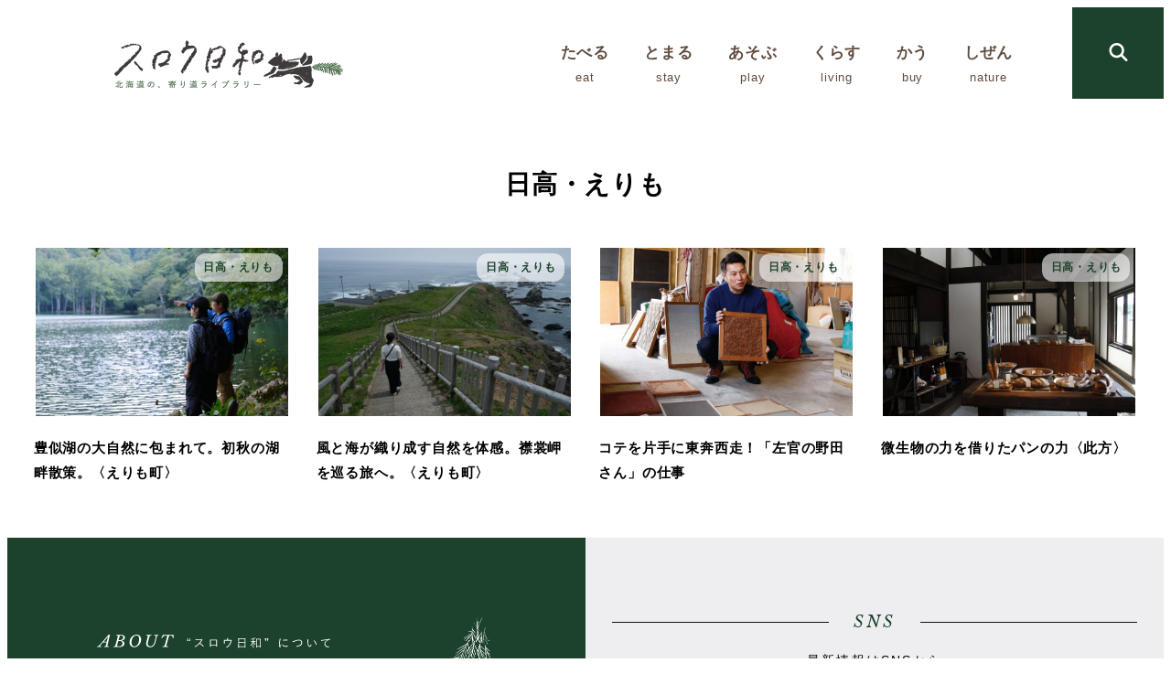

--- FILE ---
content_type: text/html; charset=UTF-8
request_url: https://slowbiyori.com/category/area/hidaka-erimo/
body_size: 194181
content:
<!DOCTYPE html>
<html lang="ja" data-sticky-footer="true" data-scrolled="false">

<head>
			<meta charset="UTF-8">
		<meta name="viewport" content="width=device-width, initial-scale=1, minimum-scale=1, viewport-fit=cover">
		<title>日高・えりも &#8211; スロウ日和｜心があったまる人・店・景色に出会える北海道のウェブメディア</title>
<meta name='robots' content='max-image-preview:large' />
					<meta property="og:title" content="日高・えりも">
		
					<meta property="og:type" content="blog">
		
					<meta property="og:url" content="https://slowbiyori.com/category/area/hidaka-erimo/">
		
					<meta property="og:image" content="https://slowbiyori.com/wp-content/uploads/2020/10/slowbiyori.jpg">
		
					<meta property="og:site_name" content="スロウ日和｜心があったまる人・店・景色に出会える北海道のウェブメディア">
		
		
					<meta property="og:locale" content="ja_JP">
		
				<link rel='dns-prefetch' href='//www.googletagmanager.com' />
<link rel='dns-prefetch' href='//fonts.googleapis.com' />
<link rel="alternate" type="application/rss+xml" title="スロウ日和｜心があったまる人・店・景色に出会える北海道のウェブメディア &raquo; フィード" href="https://slowbiyori.com/feed/" />
<link rel="alternate" type="application/rss+xml" title="スロウ日和｜心があったまる人・店・景色に出会える北海道のウェブメディア &raquo; コメントフィード" href="https://slowbiyori.com/comments/feed/" />
		<link rel="profile" href="http://gmpg.org/xfn/11">
				<link rel="alternate" type="application/rss+xml" title="スロウ日和｜心があったまる人・店・景色に出会える北海道のウェブメディア &raquo; 日高・えりも カテゴリーのフィード" href="https://slowbiyori.com/category/area/hidaka-erimo/feed/" />
<style id='wp-img-auto-sizes-contain-inline-css' type='text/css'>
img:is([sizes=auto i],[sizes^="auto," i]){contain-intrinsic-size:3000px 1500px}
/*# sourceURL=wp-img-auto-sizes-contain-inline-css */
</style>
<link rel='stylesheet' id='slick-carousel-css' href='https://slowbiyori.com/wp-content/themes/snow-monkey/vendor/inc2734/wp-awesome-widgets/src/assets/packages/slick-carousel/slick/slick.css?ver=1767597207' type='text/css' media='all' />
<link rel='stylesheet' id='slick-carousel-theme-css' href='https://slowbiyori.com/wp-content/themes/snow-monkey/vendor/inc2734/wp-awesome-widgets/src/assets/packages/slick-carousel/slick/slick-theme.css?ver=1767597207' type='text/css' media='all' />
<link rel='stylesheet' id='wp-awesome-widgets-css' href='https://slowbiyori.com/wp-content/themes/snow-monkey/vendor/inc2734/wp-awesome-widgets/src/assets/css/app.css?ver=1767597207' type='text/css' media='all' />
<link rel='stylesheet' id='wp-pure-css-gallery-css' href='https://slowbiyori.com/wp-content/themes/snow-monkey/vendor/inc2734/wp-pure-css-gallery/src/assets/css/wp-pure-css-gallery.css?ver=1767597207' type='text/css' media='all' />
<style id='wp-emoji-styles-inline-css' type='text/css'>

	img.wp-smiley, img.emoji {
		display: inline !important;
		border: none !important;
		box-shadow: none !important;
		height: 1em !important;
		width: 1em !important;
		margin: 0 0.07em !important;
		vertical-align: -0.1em !important;
		background: none !important;
		padding: 0 !important;
	}
/*# sourceURL=wp-emoji-styles-inline-css */
</style>
<style id='wp-block-library-inline-css' type='text/css'>
:root{--wp-block-synced-color:#7a00df;--wp-block-synced-color--rgb:122,0,223;--wp-bound-block-color:var(--wp-block-synced-color);--wp-editor-canvas-background:#ddd;--wp-admin-theme-color:#007cba;--wp-admin-theme-color--rgb:0,124,186;--wp-admin-theme-color-darker-10:#006ba1;--wp-admin-theme-color-darker-10--rgb:0,107,160.5;--wp-admin-theme-color-darker-20:#005a87;--wp-admin-theme-color-darker-20--rgb:0,90,135;--wp-admin-border-width-focus:2px}@media (min-resolution:192dpi){:root{--wp-admin-border-width-focus:1.5px}}.wp-element-button{cursor:pointer}:root .has-very-light-gray-background-color{background-color:#eee}:root .has-very-dark-gray-background-color{background-color:#313131}:root .has-very-light-gray-color{color:#eee}:root .has-very-dark-gray-color{color:#313131}:root .has-vivid-green-cyan-to-vivid-cyan-blue-gradient-background{background:linear-gradient(135deg,#00d084,#0693e3)}:root .has-purple-crush-gradient-background{background:linear-gradient(135deg,#34e2e4,#4721fb 50%,#ab1dfe)}:root .has-hazy-dawn-gradient-background{background:linear-gradient(135deg,#faaca8,#dad0ec)}:root .has-subdued-olive-gradient-background{background:linear-gradient(135deg,#fafae1,#67a671)}:root .has-atomic-cream-gradient-background{background:linear-gradient(135deg,#fdd79a,#004a59)}:root .has-nightshade-gradient-background{background:linear-gradient(135deg,#330968,#31cdcf)}:root .has-midnight-gradient-background{background:linear-gradient(135deg,#020381,#2874fc)}:root{--wp--preset--font-size--normal:16px;--wp--preset--font-size--huge:42px}.has-regular-font-size{font-size:1em}.has-larger-font-size{font-size:2.625em}.has-normal-font-size{font-size:var(--wp--preset--font-size--normal)}.has-huge-font-size{font-size:var(--wp--preset--font-size--huge)}.has-text-align-center{text-align:center}.has-text-align-left{text-align:left}.has-text-align-right{text-align:right}.has-fit-text{white-space:nowrap!important}#end-resizable-editor-section{display:none}.aligncenter{clear:both}.items-justified-left{justify-content:flex-start}.items-justified-center{justify-content:center}.items-justified-right{justify-content:flex-end}.items-justified-space-between{justify-content:space-between}.screen-reader-text{border:0;clip-path:inset(50%);height:1px;margin:-1px;overflow:hidden;padding:0;position:absolute;width:1px;word-wrap:normal!important}.screen-reader-text:focus{background-color:#ddd;clip-path:none;color:#444;display:block;font-size:1em;height:auto;left:5px;line-height:normal;padding:15px 23px 14px;text-decoration:none;top:5px;width:auto;z-index:100000}html :where(.has-border-color){border-style:solid}html :where([style*=border-top-color]){border-top-style:solid}html :where([style*=border-right-color]){border-right-style:solid}html :where([style*=border-bottom-color]){border-bottom-style:solid}html :where([style*=border-left-color]){border-left-style:solid}html :where([style*=border-width]){border-style:solid}html :where([style*=border-top-width]){border-top-style:solid}html :where([style*=border-right-width]){border-right-style:solid}html :where([style*=border-bottom-width]){border-bottom-style:solid}html :where([style*=border-left-width]){border-left-style:solid}html :where(img[class*=wp-image-]){height:auto;max-width:100%}:where(figure){margin:0 0 1em}html :where(.is-position-sticky){--wp-admin--admin-bar--position-offset:var(--wp-admin--admin-bar--height,0px)}@media screen and (max-width:600px){html :where(.is-position-sticky){--wp-admin--admin-bar--position-offset:0px}}

/*# sourceURL=wp-block-library-inline-css */
</style><style id='wp-block-button-inline-css' type='text/css'>
.wp-block-button__link{align-content:center;box-sizing:border-box;cursor:pointer;display:inline-block;height:100%;text-align:center;word-break:break-word}.wp-block-button__link.aligncenter{text-align:center}.wp-block-button__link.alignright{text-align:right}:where(.wp-block-button__link){border-radius:9999px;box-shadow:none;padding:calc(.667em + 2px) calc(1.333em + 2px);text-decoration:none}.wp-block-button[style*=text-decoration] .wp-block-button__link{text-decoration:inherit}.wp-block-buttons>.wp-block-button.has-custom-width{max-width:none}.wp-block-buttons>.wp-block-button.has-custom-width .wp-block-button__link{width:100%}.wp-block-buttons>.wp-block-button.has-custom-font-size .wp-block-button__link{font-size:inherit}.wp-block-buttons>.wp-block-button.wp-block-button__width-25{width:calc(25% - var(--wp--style--block-gap, .5em)*.75)}.wp-block-buttons>.wp-block-button.wp-block-button__width-50{width:calc(50% - var(--wp--style--block-gap, .5em)*.5)}.wp-block-buttons>.wp-block-button.wp-block-button__width-75{width:calc(75% - var(--wp--style--block-gap, .5em)*.25)}.wp-block-buttons>.wp-block-button.wp-block-button__width-100{flex-basis:100%;width:100%}.wp-block-buttons.is-vertical>.wp-block-button.wp-block-button__width-25{width:25%}.wp-block-buttons.is-vertical>.wp-block-button.wp-block-button__width-50{width:50%}.wp-block-buttons.is-vertical>.wp-block-button.wp-block-button__width-75{width:75%}.wp-block-button.is-style-squared,.wp-block-button__link.wp-block-button.is-style-squared{border-radius:0}.wp-block-button.no-border-radius,.wp-block-button__link.no-border-radius{border-radius:0!important}:root :where(.wp-block-button .wp-block-button__link.is-style-outline),:root :where(.wp-block-button.is-style-outline>.wp-block-button__link){border:2px solid;padding:.667em 1.333em}:root :where(.wp-block-button .wp-block-button__link.is-style-outline:not(.has-text-color)),:root :where(.wp-block-button.is-style-outline>.wp-block-button__link:not(.has-text-color)){color:currentColor}:root :where(.wp-block-button .wp-block-button__link.is-style-outline:not(.has-background)),:root :where(.wp-block-button.is-style-outline>.wp-block-button__link:not(.has-background)){background-color:initial;background-image:none}
:root :where(.wp-block-button.is-style-snow-monkey-143783) .wp-block-button__link, :root :where(.smb-btn-wrapper.is-style-snow-monkey-143783) .smb-btn { border-bottom-style: solid; border-bottom-width: 5px; transition: none; } :root :where(.wp-block-button.is-style-snow-monkey-143783) .wp-block-button__link { --btn--background-color: var(--wp--preset--color--luminous-vivid-amber); background-color: var(--btn--background-color); border-bottom-color: color-mix(in srgb, var(--btn--background-color), #000 15%); } :root :where(.smb-btn-wrapper.is-style-snow-monkey-143783) .smb-btn { --smb-btn--background-color: var(--wp--preset--color--luminous-vivid-amber); border-bottom-color: color-mix(in srgb, var(--smb-btn--background-color), #000 15%); } :root :where(.wp-block-button.is-style-snow-monkey-143783) .wp-block-button__link:active, :root :where(.smb-btn-wrapper.is-style-snow-monkey-143783) .smb-btn:active { margin-top: 3px; border-bottom-width: 2px; } :root :where(.wp-block-button.is-style-snow-monkey-143783) .wp-block-button__link:focus-visible, :root :where(.smb-btn-wrapper.is-style-snow-monkey-143783) .smb-btn:focus-visible { filter: none; } @media (any-hover: hover) { :root :where(.wp-block-button.is-style-snow-monkey-143783) .wp-block-button__link:hover, :root :where(.smb-btn-wrapper.is-style-snow-monkey-143783) .smb-btn:hover { filter: none; } }
:root :where(.wp-block-button.is-style-snow-monkey-143789), :root :where(.smb-btn-wrapper.is-style-snow-monkey-143789) { --btn--inline-svg: url(data:image/svg+xml;charset=UTF-8,%3Csvg%20xmlns%3D%22http%3A%2F%2Fwww.w3.org%2F2000%2Fsvg%22%20width%3D%2224%22%20height%3D%2224%22%20viewBox%3D%220%200%2024%2024%22%20fill%3D%22none%22%20stroke%3D%22currentColor%22%20stroke-width%3D%222%22%20stroke-linecap%3D%22round%22%20stroke-linejoin%3D%22round%22%20class%3D%22feather%20feather-chevron-right%22%3E%3Cpolyline%20points%3D%229%2018%2015%2012%209%206%22%3E%3C%2Fpolyline%3E%3C%2Fsvg%3E); --btn--arrow-area-width: 30px; } :root :where(.wp-block-button.is-style-snow-monkey-143789) .wp-block-button__link, :root :where(.smb-btn-wrapper.is-style-snow-monkey-143789) .smb-btn { position: relative; padding-right: calc(var(--btn--arrow-area-width) + var(--_s-1)); overflow: hidden; } :root :where(.wp-block-button.is-style-snow-monkey-143789) .wp-block-button__link::before, :root :where(.smb-btn-wrapper.is-style-snow-monkey-143789) .smb-btn::before { content: ''; position: absolute; inset: 0 0 0 calc(100% - var(--btn--arrow-area-width)); background-color: rgba(0 0 0 / .15); } :root :where(.wp-block-button.is-style-snow-monkey-143789) .wp-block-button__link::after, :root :where(.smb-btn-wrapper.is-style-snow-monkey-143789) .smb-btn::after { content: ''; position: absolute; inset: calc(50% - .5em) calc(var(--btn--arrow-area-width) / 2 - .5em) auto auto; display: block; mask-image: var(--btn--inline-svg); mask-position: center center; mask-repeat: no-repeat; mask-size: contain; height: 1em; width: 1em; background-color: currentColor; }
:root :where(.wp-block-button.is-style-snow-monkey-143790), :root :where(.smb-btn-wrapper.is-style-snow-monkey-143790) { --btn--circle-color: currentColor; --btn--circle-size: 42px; --btn--icon-color: var(--wp--preset--color--white); --btn--inline-svg: url(data:image/svg+xml;charset=UTF-8,%3Csvg%20xmlns%3D%22http%3A%2F%2Fwww.w3.org%2F2000%2Fsvg%22%20width%3D%2224%22%20height%3D%2224%22%20viewBox%3D%220%200%2024%2024%22%20fill%3D%22none%22%20stroke%3D%22currentColor%22%20stroke-width%3D%222%22%20stroke-linecap%3D%22round%22%20stroke-linejoin%3D%22round%22%20class%3D%22feather%20feather-chevron-right%22%3E%3Cpolyline%20points%3D%229%2018%2015%2012%209%206%22%3E%3C%2Fpolyline%3E%3C%2Fsvg%3E); --btn--padding: 0; } :root :where(.wp-block-button.is-style-snow-monkey-143790) .wp-block-button__link, :root :where(.smb-btn-wrapper.is-style-snow-monkey-143790) .smb-btn { position: relative; display: flex; align-items: center; gap: var(--_s-1); background-color: transparent; padding: 0; } :root :where(.wp-block-button.is-style-snow-monkey-143790) .wp-block-button__link { color: var(--wp--preset--color--sm-accent); } :root :where(.smb-btn-wrapper.is-style-snow-monkey-143790) .smb-btn { --smb-btn--color: var(--wp--preset--color--sm-accent); } :root :where(.wp-block-button.is-style-snow-monkey-143790) .wp-block-button__link::before, :root :where(.smb-btn-wrapper.is-style-snow-monkey-143790) .smb-btn::before { content: ''; display: block; background-color: var(--btn--circle-color); border-radius: 100%; height: var(--btn--circle-size); width: var(--btn--circle-size); min-width: var(--btn--circle-size); transition: background-color .2s; } :root :where(.wp-block-button.is-style-snow-monkey-143790) .wp-block-button__link::after, :root :where(.smb-btn-wrapper.is-style-snow-monkey-143790) .smb-btn::after { content: ''; position: absolute; left: calc(var(--btn--circle-size) / 2 - .5em); display: block; mask-image: var(--btn--inline-svg); mask-position: center center; mask-repeat: no-repeat; mask-size: contain; height: 1em; width: 1em; background-color: var(--btn--icon-color); }
:root :where(.wp-block-button.is-style-snow-monkey-143795), :root :where(.smb-btn-wrapper.is-style-snow-monkey-143795) { --circle-size: 42px; --circle-color: currentColor; --icon-color: var(--wp--preset--color--white); --inline-svg: url(data:image/svg+xml;charset=UTF-8,%3Csvg%20xmlns%3D%22http%3A%2F%2Fwww.w3.org%2F2000%2Fsvg%22%20width%3D%2224%22%20height%3D%2224%22%20viewBox%3D%220%200%2024%2024%22%20fill%3D%22none%22%20stroke%3D%22currentColor%22%20stroke-width%3D%222%22%20stroke-linecap%3D%22round%22%20stroke-linejoin%3D%22round%22%20class%3D%22feather%20feather-chevron-right%22%3E%3Cpolyline%20points%3D%229%2018%2015%2012%209%206%22%3E%3C%2Fpolyline%3E%3C%2Fsvg%3E); --btn--padding: 0; } :root :where(.wp-block-button.is-style-snow-monkey-143795) .wp-block-button__link, :root :where(.smb-btn-wrapper.is-style-snow-monkey-143795) .smb-btn { position: relative; display: flex; align-items: center; flex-direction: row-reverse; gap: var(--_s-1); background-color: transparent; padding: 0; } :root :where(.wp-block-button.is-style-snow-monkey-143795) .wp-block-button__link { color: var(--wp--preset--color--sm-accent); } :root :where(.smb-btn-wrapper.is-style-snow-monkey-143795) .smb-btn { --smb-btn--color: var(--wp--preset--color--sm-accent); } :root :where(.wp-block-button.is-style-snow-monkey-143795) .wp-block-button__link::before, :root :where(.smb-btn-wrapper.is-style-snow-monkey-143795) .smb-btn::before { content: ''; display: block; background-color: var(--circle-color); border-radius: 100%; height: var(--circle-size); width: var(--circle-size); min-width: var(--circle-size); transition: background-color .2s; } :root :where(.wp-block-button.is-style-snow-monkey-143795) .wp-block-button__link::after, :root :where(.smb-btn-wrapper.is-style-snow-monkey-143795) .smb-btn::after { content: ''; position: absolute; right: calc(var(--circle-size) / 2 - .5em); display: block; mask-image: var(--inline-svg); mask-position: center center; mask-repeat: no-repeat; mask-size: contain; height: 1em; width: 1em; background-color: var(--icon-color); }
:root :where(.wp-block-button.is-style-snow-monkey-143798), :root :where(.smb-btn-wrapper.is-style-snow-monkey-143798) { --cross-color: currentColor; } :root :where(.wp-block-button.is-style-snow-monkey-143798) .wp-block-button__link, :root :where(.smb-btn-wrapper.is-style-snow-monkey-143798) .smb-btn { position: relative; border-radius: 0; padding: calc(var(--_padding1) / 1.5) var(--_padding1); } :root :where(.wp-block-button.is-style-snow-monkey-143798) .wp-block-button__link { background-color: transparent; color: currentColor; } :root :where(.smb-btn-wrapper.is-style-snow-monkey-143798) .smb-btn { --smb-btn--background-color: transparent; --smb-btn--color: currentColor; } :root :where(.wp-block-button.is-style-snow-monkey-143798) .wp-block-button__link::before, :root :where(.wp-block-button.is-style-snow-monkey-143798) .wp-block-button__link::after, :root :where(.smb-btn-wrapper.is-style-snow-monkey-143798) .smb-btn::before, :root :where(.smb-btn-wrapper.is-style-snow-monkey-143798) .smb-btn::after { content: ''; position: absolute; height: 50%; width: 50%; background-color: var(--cross-color); mask-repeat: no-repeat, no-repeat; mask-size: 6px 6px, 100% 100%; } :root :where(.wp-block-button.is-style-snow-monkey-143798) .wp-block-button__link::before, :root :where(.smb-btn-wrapper.is-style-snow-monkey-143798) .smb-btn::before { mask-image: url("data:image/svg+xml,%3Csvg viewBox='0 0 6 6' xmlns='http://www.w3.org/2000/svg'%3E%3Cpath d='M5 0L5 5H0V6H5H6L6 5V0H5Z' stroke-width='1px' /%3E%3C/svg%3E"), url("data:image/svg+xml,%3Csvg viewBox='0 0 6 6' xmlns='http://www.w3.org/2000/svg' preserveAspectRatio='none'%3E%3Cline x1='0' y1='0' x2='0' y2='6' stroke-width='2px' vector-effect='non-scaling-stroke' stroke='currentColor'%3E%3C/line%3E%3Cline x1='0' y1='0' x2='6' y2='0' stroke-width='2px' vector-effect='non-scaling-stroke' stroke='currentColor'%3E%3C/line%3E%3C/svg%3E"); mask-position: 0 0, 5px 5px; inset: 0 auto auto 0; } :root :where(.wp-block-button.is-style-snow-monkey-143798) .wp-block-button__link::after, :root :where(.smb-btn-wrapper.is-style-snow-monkey-143798) .smb-btn::after { mask-image: url("data:image/svg+xml,%3Csvg viewBox='0 0 6 6' xmlns='http://www.w3.org/2000/svg'%3E%3Cpath d='M6 0H1H0V0.999999V6H1L1 1L6 1V0Z' fill='currentColor'/%3E%3C/svg%3E%0A"), url("data:image/svg+xml,%3Csvg viewBox='0 0 6 6' xmlns='http://www.w3.org/2000/svg' preserveAspectRatio='none'%3E%3Cline x1='0' y1='6' x2='6' y2='6' stroke-width='2px' vector-effect='non-scaling-stroke' stroke='currentColor'%3E%3C/line%3E%3Cline x1='6' y1='0' x2='6' y2='6' stroke-width='2px' vector-effect='non-scaling-stroke' stroke='currentColor'%3E%3C/line%3E%3C/svg%3E"); mask-position: 100% 100%, calc(100% - 5px) calc(100% - 5px); inset: auto 0 0 auto; } :root :where(.wp-block-button.is-style-snow-monkey-143798) .wp-block-button__link:focus-visible, :root :where(.smb-btn-wrapper.is-style-snow-monkey-143798) .smb-btn:focus-visible { filter: none; } @media (any-hover: hover) { :root :where(.wp-block-button.is-style-snow-monkey-143798) .wp-block-button__link:hover, :root :where(.smb-btn-wrapper.is-style-snow-monkey-143798) .smb-btn:hover { filter: none; } }
:root :where(.wp-block-button.is-style-snow-monkey-143799), :root :where(.smb-btn-wrapper.is-style-snow-monkey-143799) { --circle-size: 42px; --circle-color: currentColor; --icon-color: var(--wp--preset--color--sm-accent); --inline-svg: url(data:image/svg+xml;charset=UTF-8,%3Csvg%20xmlns%3D%22http%3A%2F%2Fwww.w3.org%2F2000%2Fsvg%22%20width%3D%2224%22%20height%3D%2224%22%20viewBox%3D%220%200%2024%2024%22%20fill%3D%22none%22%20stroke%3D%22currentColor%22%20stroke-width%3D%223%22%20stroke-linecap%3D%22round%22%20stroke-linejoin%3D%22round%22%20class%3D%22feather%20feather-chevron-right%22%3E%3Cpolyline%20points%3D%229%2018%2015%2012%209%206%22%3E%3C%2Fpolyline%3E%3C%2Fsvg%3E); } :root :where(.wp-block-button.is-style-snow-monkey-143799) { --btn--padding: var(--_padding-2); } :root :where(.wp-block-button.is-style-snow-monkey-143799) .wp-block-button__link, :root :where(.smb-btn-wrapper.is-style-snow-monkey-143799) .smb-btn { position: relative; display: grid; grid-auto-flow: column; grid-template-columns: auto 1fr; align-items: center; gap: var(--_s-1); color: var(--wp--preset--color--white); font-weight: bold; } :root :where(.wp-block-button.is-style-snow-monkey-143799) .wp-block-button__link { border-radius: calc(var(--circle-size) / 2 + var(--btn--padding)); padding: var(--btn--padding) calc(var(--_padding-2) * 2) var(--btn--padding) var(--btn--padding); } :root :where(.smb-btn-wrapper.is-style-snow-monkey-143799) .smb-btn { --smb-btn--padding: var(--_padding-2); --smb-btn--border-radius: calc(var(--circle-size) / 2 + var(--smb-btn--padding)); padding: var(--smb-btn--padding) calc(var(--_padding-2) * 2) var(--smb-btn--padding) var(--smb-btn--padding); } :root :where(.wp-block-button.is-style-snow-monkey-143799) .wp-block-button__link::before, :root :where(.smb-btn-wrapper.is-style-snow-monkey-143799) .smb-btn::before { content: ''; display: block; background-color: var(--circle-color); border-radius: var(--circle-size); height: var(--circle-size); width: var(--circle-size); } :root :where(.wp-block-button.is-style-snow-monkey-143799) .wp-block-button__link::after, :root :where(.smb-btn-wrapper.is-style-snow-monkey-143799) .smb-btn::after { content: ''; position: absolute; display: block; mask-image: var(--inline-svg); mask-position: center center; mask-repeat: no-repeat; mask-size: contain; height: 1em; width: 1em; background-color: inherit; } :root :where(.wp-block-button.is-style-snow-monkey-143799) .wp-block-button__link::after { left: calc(var(--circle-size) / 2 + var(--btn--padding) - .5em); } :root :where(.smb-btn-wrapper.is-style-snow-monkey-143799) .smb-btn::after { left: calc(var(--circle-size) / 2 + var(--smb-btn--padding) - .5em); }
:root :where(.wp-block-button.is-style-snow-monkey-143801) .wp-block-button__link, :root :where(.smb-btn-wrapper.is-style-snow-monkey-143801) .smb-btn { border-width: 1px; border-style: solid; border-color: currentColor; border-radius: 0; box-shadow: 5px 5px 0 currentColor; transition: transform .1s, box-shadow .1s; } :root :where(.wp-block-button.is-style-snow-monkey-143801) .wp-block-button__link { background-color: var(--wp--preset--color--white); color: var(--wp--preset--color--sm-text); } :root :where(.smb-btn-wrapper.is-style-snow-monkey-143801) .smb-btn { --smb-btn--background-color: var(--wp--preset--color--white); --smb-btn--color: var(--wp--preset--color--sm-text); } :root :where(.wp-block-button.is-style-snow-monkey-143801) .wp-block-button__link:active, :root :where(.smb-btn-wrapper.is-style-snow-monkey-143801) .smb-btn:active { box-shadow: none; transform: translate(5px, 5px); } :root :where(.wp-block-button.is-style-snow-monkey-143801) .wp-block-button__link:focus-visible, :root :where(.smb-btn-wrapper.is-style-snow-monkey-143801) .smb-btn:focus-visible { filter: none; } @media (any-hover: hover) { :root :where(.wp-block-button.is-style-snow-monkey-143801) .wp-block-button__link:hover, :root :where(.smb-btn-wrapper.is-style-snow-monkey-143801) .smb-btn:hover { filter: none; } }
:root :where(.wp-block-button.is-style-snow-monkey-143805), :root :where(.smb-btn-wrapper.is-style-snow-monkey-143805) { --btn--shadow-offset: 7px; padding: 0 var(--btn--shadow-offset) var(--btn--shadow-offset) 0; } :root :where(.wp-block-button.is-style-snow-monkey-143805) .wp-block-button__link, :root :where(.smb-btn-wrapper.is-style-snow-monkey-143805) .smb-btn { position: relative; border-width: 1px; border-style: solid; border-color: currentColor; border-radius: 0; transition: transform .05s; } :root :where(.wp-block-button.is-style-snow-monkey-143805) .wp-block-button__link { background-color: var(--wp--preset--color--white); color: var(--wp--preset--color--sm-text); } :root :where(.smb-btn-wrapper.is-style-snow-monkey-143805) .smb-btn { --smb-btn--background-color: var(--wp--preset--color--white); --smb-btn--color: var(--wp--preset--color--sm-text); } :root :where(.wp-block-button.is-style-snow-monkey-143805) .wp-block-button__link::before, :root :where(.smb-btn-wrapper.is-style-snow-monkey-143805) .smb-btn::before { content: ''; position: absolute; inset: auto calc(var(--btn--shadow-offset) * -1) calc(var(--btn--shadow-offset) * -1) auto; height: 70%; width: 70%; mask-image: url("data:image/svg+xml,%3Csvg viewBox='0 0 6 6' xmlns='http://www.w3.org/2000/svg' preserveAspectRatio='none'%3E%3Cline x1='0' y1='6' x2='6' y2='6' stroke-width='2px' vector-effect='non-scaling-stroke' stroke='currentColor'%3E%3C/line%3E%3Cline x1='6' y1='0' x2='6' y2='6' stroke-width='2px' vector-effect='non-scaling-stroke' stroke='currentColor'%3E%3C/line%3E%3C/svg%3E"); mask-repeat: no-repeat; mask-size: 100% 100%; background-color: currentColor; } :root :where(.wp-block-button.is-style-snow-monkey-143805) .wp-block-button__link:active, :root :where(.smb-btn-wrapper.is-style-snow-monkey-143805) .smb-btn:active { transform: translate(var(--btn--shadow-offset), var(--btn--shadow-offset)); } :root :where(.wp-block-button.is-style-snow-monkey-143805) .wp-block-button__link:active::before, :root :where(.smb-btn-wrapper.is-style-snow-monkey-143805) .smb-btn:active::before { display: none; } :root :where(.wp-block-button.is-style-snow-monkey-143805) .wp-block-button__link:focus-visible, :root :where(.smb-btn-wrapper.is-style-snow-monkey-143805) .smb-btn:focus-visible { filter: none; } @media (any-hover: hover) { :root :where(.wp-block-button.is-style-snow-monkey-143805) .wp-block-button__link:hover, :root :where(.smb-btn-wrapper.is-style-snow-monkey-143805) .smb-btn:hover { filter: none; } }
:root :where(.wp-block-button.is-style-snow-monkey-143806) .wp-block-button__link, :root :where(.smb-btn-wrapper.is-style-snow-monkey-143806) .smb-btn { position: relative; display: inline-flex; align-items: center; flex-direction: row-reverse; gap: 1em; border-radius: 0; border-width: 0; } :root :where(.wp-block-button.is-style-snow-monkey-143806) .wp-block-button__link { background-color: transparent; color: currentColor; padding: var(--_padding-2) 0; } :root :where(.smb-btn-wrapper.is-style-snow-monkey-143806) .smb-btn { --smb-btn--background-color: transparent; --smb-btn--color: currentColor; --smb-btn--padding-vertical: var(--_padding-2); --smb-btn--padding-horizontal: 0; } :root :where(.wp-block-button.is-style-snow-monkey-143806) .wp-block-button__link::before, :root :where(.smb-btn-wrapper.is-style-snow-monkey-143806) .smb-btn::before { content: ''; height: 6px; width: 6px; background-color: var(--wp--preset--color--sm-accent); border-radius: 100%; } :root :where(.wp-block-button.is-style-snow-monkey-143806) .wp-block-button__link::after, :root :where(.smb-btn-wrapper.is-style-snow-monkey-143806) .smb-btn::after { content: ''; position: absolute; inset: auto auto 0 0; height: 1px; width: 0; background-color: currentColor; transition: width .2s; } :root :where(.wp-block-button.is-style-snow-monkey-143806) .wp-block-button__link:focus-visible::after, :root :where(.smb-btn-wrapper.is-style-snow-monkey-143806) .smb-btn:focus-visible::after { width: 100%; } @media (any-hover: hover) { :root :where(.wp-block-button.is-style-snow-monkey-143806) .wp-block-button__link:hover::after, :root :where(.smb-btn-wrapper.is-style-snow-monkey-143806) .smb-btn:hover::after { width: 100%; } }
/*# sourceURL=wp-block-button-inline-css */
</style>
<style id='wp-block-heading-inline-css' type='text/css'>
h1:where(.wp-block-heading).has-background,h2:where(.wp-block-heading).has-background,h3:where(.wp-block-heading).has-background,h4:where(.wp-block-heading).has-background,h5:where(.wp-block-heading).has-background,h6:where(.wp-block-heading).has-background{padding:1.25em 2.375em}h1.has-text-align-left[style*=writing-mode]:where([style*=vertical-lr]),h1.has-text-align-right[style*=writing-mode]:where([style*=vertical-rl]),h2.has-text-align-left[style*=writing-mode]:where([style*=vertical-lr]),h2.has-text-align-right[style*=writing-mode]:where([style*=vertical-rl]),h3.has-text-align-left[style*=writing-mode]:where([style*=vertical-lr]),h3.has-text-align-right[style*=writing-mode]:where([style*=vertical-rl]),h4.has-text-align-left[style*=writing-mode]:where([style*=vertical-lr]),h4.has-text-align-right[style*=writing-mode]:where([style*=vertical-rl]),h5.has-text-align-left[style*=writing-mode]:where([style*=vertical-lr]),h5.has-text-align-right[style*=writing-mode]:where([style*=vertical-rl]),h6.has-text-align-left[style*=writing-mode]:where([style*=vertical-lr]),h6.has-text-align-right[style*=writing-mode]:where([style*=vertical-rl]){rotate:180deg}
:root :where(.wp-block-heading.is-style-snow-monkey-143809) { border-top-width: 1px; border-top-style: solid; border-top-color: currentColor; border-bottom-width: 1px; border-bottom-style: solid; border-bottom-color: currentColor; padding-top: var(--_padding-2); padding-bottom: var(--_padding-2); }
:root :where(.wp-block-heading.is-style-snow-monkey-143825) { --hyphen-width: .5em; display: flex; align-items: center; gap: var(--_s-2); } :root :where(.wp-block-heading.is-style-snow-monkey-143825)::before { content: ''; height: 1px; width: var(--hyphen-width); background-color: var(--wp--preset--color--sm-accent); }
:root :where(.wp-block-heading.is-style-snow-monkey-143826) { --heading--color: var(--wp--preset--color--sm-accent); position: relative; margin-right: auto; margin-left: auto; padding-right: 2rem; padding-left: 2rem; width: fit-content; } :root :where(.wp-block-heading.is-style-snow-monkey-143826)::before { content: ''; position: absolute; background-color: var(--heading--color); inset: 0; mask-image: url('data:image/svg+xml;charset=utf8,%3Csvg%20viewBox%3D%220%200%209%2016%22%20xmlns%3D%22http%3A%2F%2Fwww.w3.org%2F2000%2Fsvg%22%3E%3Cpath%20d%3D%22M1.47653%200.511402L8.49047%2014.8921%22%20stroke-linecap%3D%22round%22%20stroke%3D%22currentColor%22%2F%3E%3C%2Fsvg%3E'), url('data:image/svg+xml;charset=utf8,%3Csvg%20viewBox%3D%220%200%209%2016%22%20xmlns%3D%22http%3A%2F%2Fwww.w3.org%2F2000%2Fsvg%22%3E%3Cpath%20d%3D%22M8.01395%200.509998L1.00001%2014.8907%22%20stroke-linecap%3D%22round%22%20stroke%3D%22currentColor%22%2F%3E%3C%2Fsvg%3E'); mask-repeat: no-repeat, no-repeat; mask-position: 0 50%, 100% 50%; mask-size: 1rem, 1rem; pointer-events: none; }
:root :where(.wp-block-heading.is-style-snow-monkey-145909) { display: flex; align-items: center; gap: var(--_s-2); } :root :where(.wp-block-heading.is-style-snow-monkey-145909)::before { content: '#'; color: var(--wp--preset--color--sm-accent); }
:root :where(.wp-block-heading.is-style-snow-monkey-146364) { --hyphen-width: .5em; --hyphen-color: var(--wp--preset--color--sm-accent); display: flex; flex-direction: column; gap: calc(var(--_s-2) / 2); } :root :where(.wp-block-heading.is-style-snow-monkey-146364)::before { content: ''; height: 1px; width: var(--hyphen-width); background-color: var(--hyphen-color); } :root :where(.wp-block-heading.is-style-snow-monkey-146364.has-text-align-center)::before { margin: 0 auto; } :root :where(.wp-block-heading.is-style-snow-monkey-146364.has-text-align-right)::before { margin: 0 0 0 auto; }
/*# sourceURL=wp-block-heading-inline-css */
</style>
<style id='wp-block-image-inline-css' type='text/css'>
.wp-block-image>a,.wp-block-image>figure>a{display:inline-block}.wp-block-image img{box-sizing:border-box;height:auto;max-width:100%;vertical-align:bottom}@media not (prefers-reduced-motion){.wp-block-image img.hide{visibility:hidden}.wp-block-image img.show{animation:show-content-image .4s}}.wp-block-image[style*=border-radius] img,.wp-block-image[style*=border-radius]>a{border-radius:inherit}.wp-block-image.has-custom-border img{box-sizing:border-box}.wp-block-image.aligncenter{text-align:center}.wp-block-image.alignfull>a,.wp-block-image.alignwide>a{width:100%}.wp-block-image.alignfull img,.wp-block-image.alignwide img{height:auto;width:100%}.wp-block-image .aligncenter,.wp-block-image .alignleft,.wp-block-image .alignright,.wp-block-image.aligncenter,.wp-block-image.alignleft,.wp-block-image.alignright{display:table}.wp-block-image .aligncenter>figcaption,.wp-block-image .alignleft>figcaption,.wp-block-image .alignright>figcaption,.wp-block-image.aligncenter>figcaption,.wp-block-image.alignleft>figcaption,.wp-block-image.alignright>figcaption{caption-side:bottom;display:table-caption}.wp-block-image .alignleft{float:left;margin:.5em 1em .5em 0}.wp-block-image .alignright{float:right;margin:.5em 0 .5em 1em}.wp-block-image .aligncenter{margin-left:auto;margin-right:auto}.wp-block-image :where(figcaption){margin-bottom:1em;margin-top:.5em}.wp-block-image.is-style-circle-mask img{border-radius:9999px}@supports ((-webkit-mask-image:none) or (mask-image:none)) or (-webkit-mask-image:none){.wp-block-image.is-style-circle-mask img{border-radius:0;-webkit-mask-image:url('data:image/svg+xml;utf8,<svg viewBox="0 0 100 100" xmlns="http://www.w3.org/2000/svg"><circle cx="50" cy="50" r="50"/></svg>');mask-image:url('data:image/svg+xml;utf8,<svg viewBox="0 0 100 100" xmlns="http://www.w3.org/2000/svg"><circle cx="50" cy="50" r="50"/></svg>');mask-mode:alpha;-webkit-mask-position:center;mask-position:center;-webkit-mask-repeat:no-repeat;mask-repeat:no-repeat;-webkit-mask-size:contain;mask-size:contain}}:root :where(.wp-block-image.is-style-rounded img,.wp-block-image .is-style-rounded img){border-radius:9999px}.wp-block-image figure{margin:0}.wp-lightbox-container{display:flex;flex-direction:column;position:relative}.wp-lightbox-container img{cursor:zoom-in}.wp-lightbox-container img:hover+button{opacity:1}.wp-lightbox-container button{align-items:center;backdrop-filter:blur(16px) saturate(180%);background-color:#5a5a5a40;border:none;border-radius:4px;cursor:zoom-in;display:flex;height:20px;justify-content:center;opacity:0;padding:0;position:absolute;right:16px;text-align:center;top:16px;width:20px;z-index:100}@media not (prefers-reduced-motion){.wp-lightbox-container button{transition:opacity .2s ease}}.wp-lightbox-container button:focus-visible{outline:3px auto #5a5a5a40;outline:3px auto -webkit-focus-ring-color;outline-offset:3px}.wp-lightbox-container button:hover{cursor:pointer;opacity:1}.wp-lightbox-container button:focus{opacity:1}.wp-lightbox-container button:focus,.wp-lightbox-container button:hover,.wp-lightbox-container button:not(:hover):not(:active):not(.has-background){background-color:#5a5a5a40;border:none}.wp-lightbox-overlay{box-sizing:border-box;cursor:zoom-out;height:100vh;left:0;overflow:hidden;position:fixed;top:0;visibility:hidden;width:100%;z-index:100000}.wp-lightbox-overlay .close-button{align-items:center;cursor:pointer;display:flex;justify-content:center;min-height:40px;min-width:40px;padding:0;position:absolute;right:calc(env(safe-area-inset-right) + 16px);top:calc(env(safe-area-inset-top) + 16px);z-index:5000000}.wp-lightbox-overlay .close-button:focus,.wp-lightbox-overlay .close-button:hover,.wp-lightbox-overlay .close-button:not(:hover):not(:active):not(.has-background){background:none;border:none}.wp-lightbox-overlay .lightbox-image-container{height:var(--wp--lightbox-container-height);left:50%;overflow:hidden;position:absolute;top:50%;transform:translate(-50%,-50%);transform-origin:top left;width:var(--wp--lightbox-container-width);z-index:9999999999}.wp-lightbox-overlay .wp-block-image{align-items:center;box-sizing:border-box;display:flex;height:100%;justify-content:center;margin:0;position:relative;transform-origin:0 0;width:100%;z-index:3000000}.wp-lightbox-overlay .wp-block-image img{height:var(--wp--lightbox-image-height);min-height:var(--wp--lightbox-image-height);min-width:var(--wp--lightbox-image-width);width:var(--wp--lightbox-image-width)}.wp-lightbox-overlay .wp-block-image figcaption{display:none}.wp-lightbox-overlay button{background:none;border:none}.wp-lightbox-overlay .scrim{background-color:#fff;height:100%;opacity:.9;position:absolute;width:100%;z-index:2000000}.wp-lightbox-overlay.active{visibility:visible}@media not (prefers-reduced-motion){.wp-lightbox-overlay.active{animation:turn-on-visibility .25s both}.wp-lightbox-overlay.active img{animation:turn-on-visibility .35s both}.wp-lightbox-overlay.show-closing-animation:not(.active){animation:turn-off-visibility .35s both}.wp-lightbox-overlay.show-closing-animation:not(.active) img{animation:turn-off-visibility .25s both}.wp-lightbox-overlay.zoom.active{animation:none;opacity:1;visibility:visible}.wp-lightbox-overlay.zoom.active .lightbox-image-container{animation:lightbox-zoom-in .4s}.wp-lightbox-overlay.zoom.active .lightbox-image-container img{animation:none}.wp-lightbox-overlay.zoom.active .scrim{animation:turn-on-visibility .4s forwards}.wp-lightbox-overlay.zoom.show-closing-animation:not(.active){animation:none}.wp-lightbox-overlay.zoom.show-closing-animation:not(.active) .lightbox-image-container{animation:lightbox-zoom-out .4s}.wp-lightbox-overlay.zoom.show-closing-animation:not(.active) .lightbox-image-container img{animation:none}.wp-lightbox-overlay.zoom.show-closing-animation:not(.active) .scrim{animation:turn-off-visibility .4s forwards}}@keyframes show-content-image{0%{visibility:hidden}99%{visibility:hidden}to{visibility:visible}}@keyframes turn-on-visibility{0%{opacity:0}to{opacity:1}}@keyframes turn-off-visibility{0%{opacity:1;visibility:visible}99%{opacity:0;visibility:visible}to{opacity:0;visibility:hidden}}@keyframes lightbox-zoom-in{0%{transform:translate(calc((-100vw + var(--wp--lightbox-scrollbar-width))/2 + var(--wp--lightbox-initial-left-position)),calc(-50vh + var(--wp--lightbox-initial-top-position))) scale(var(--wp--lightbox-scale))}to{transform:translate(-50%,-50%) scale(1)}}@keyframes lightbox-zoom-out{0%{transform:translate(-50%,-50%) scale(1);visibility:visible}99%{visibility:visible}to{transform:translate(calc((-100vw + var(--wp--lightbox-scrollbar-width))/2 + var(--wp--lightbox-initial-left-position)),calc(-50vh + var(--wp--lightbox-initial-top-position))) scale(var(--wp--lightbox-scale));visibility:hidden}}
:root :where(.wp-block-image.is-style-snow-monkey-146000 img) { mask-image: url('data:image/svg+xml,%3Csvg%20viewBox%3D%220%200%20492%20433%22%20xmlns%3D%22http%3A%2F%2Fwww.w3.org%2F2000%2Fsvg%22%3E%0A%3Cpath%20d%3D%22M491.777%200C475.906%2034.2461%20441.228%2058%20401%2058C395.203%2058%20389.521%2057.5045%20383.994%2056.5576C383.998%2057.038%20384%2057.5188%20384%2058C384%20168.457%20294.457%20258%20184%20258C171.013%20258%20158.316%20256.761%20146.019%20254.396C127.656%20281.328%20100.751%20301.968%2069.2021%20312.419C71.03%20319.98%2072%20327.877%2072%20336C72%20381.509%2041.6%20419.915%200%20432.024V0H491.777Z%22%2F%3E%0A%3C%2Fsvg%3E'), url('data:image/svg+xml,%3Csvg%20viewBox%3D%220%200%20492%20433%22%20xmlns%3D%22http%3A%2F%2Fwww.w3.org%2F2000%2Fsvg%22%3E%0A%3Cpath%20d%3D%22M0%20432.024C15.8713%20397.778%2050.5497%20374.024%2090.7773%20374.024C96.5745%20374.024%20102.256%20374.52%20107.783%20375.467C107.78%20374.986%20107.777%20374.506%20107.777%20374.024C107.777%20263.567%20197.32%20174.024%20307.777%20174.024C320.764%20174.024%20333.462%20175.264%20345.759%20177.628C364.122%20150.696%20391.026%20130.056%20422.575%20119.605C420.747%20112.044%20419.777%20104.147%20419.777%2096.0244C419.777%2050.5157%20450.177%2012.1097%20491.777%200V432.024H0Z%22%2F%3E%0A%3C%2Fsvg%3E'), url('data:image/svg+xml,%3Csvg%20viewBox%3D%220%200%2010%2010%22%20xmlns%3D%22http%3A%2F%2Fwww.w3.org%2F2000%2Fsvg%22%3E%3Crect%20x%3D%220%22%20y%3D%220%22%20height%3D%2210%22%20width%3D%2210%22%3E%3C%2Frect%3E%3C%2Fsvg%3E'); mask-repeat: no-repeat, no-repeat, repeat; mask-position: -1px -1px, calc(100% + 1px) calc(100% + 1px), 0 0; mask-size: 33%, 33%, cover; mask-composite: exclude; }
:root :where(.wp-block-image.is-style-snow-monkey-146003 img) { mask-image: url('data:image/svg+xml,%3Csvg%20viewBox%3D%220%200%20492%20433%22%20xmlns%3D%22http%3A%2F%2Fwww.w3.org%2F2000%2Fsvg%22%3E%0A%3Cpath%20d%3D%22M0.222656%200C16.0939%2034.2461%2050.7724%2058%2091%2058C96.7972%2058%20102.479%2057.5045%20108.006%2056.5576C108.002%2057.038%20108%2057.5188%20108%2058C108%20168.457%20197.543%20258%20308%20258C320.987%20258%20333.684%20256.761%20345.981%20254.396C364.344%20281.328%20391.249%20301.968%20422.798%20312.419C420.97%20319.98%20420%20327.877%20420%20336C420%20381.509%20450.4%20419.915%20492%20432.024V0H0.222656Z%22%2F%3E%0A%3C%2Fsvg%3E'), url('data:image/svg+xml,%3Csvg%20viewBox%3D%220%200%20492%20433%22%20xmlns%3D%22http%3A%2F%2Fwww.w3.org%2F2000%2Fsvg%22%3E%0A%3Cpath%20d%3D%22M491.777%20432.024C475.906%20397.778%20441.228%20374.024%20401%20374.024C395.203%20374.024%20389.521%20374.52%20383.994%20375.467C383.998%20374.986%20384%20374.506%20384%20374.024C384%20263.567%20294.457%20174.024%20184%20174.024C171.013%20174.024%20158.316%20175.264%20146.019%20177.628C127.656%20150.696%20100.751%20130.056%2069.2021%20119.605C71.03%20112.044%2072%20104.147%2072%2096.0244C72%2050.5157%2041.6%2012.1097%200%200V432.024H491.777Z%22%2F%3E%0A%3C%2Fsvg%3E'), url('data:image/svg+xml,%3Csvg%20viewBox%3D%220%200%2010%2010%22%20xmlns%3D%22http%3A%2F%2Fwww.w3.org%2F2000%2Fsvg%22%3E%3Crect%20x%3D%220%22%20y%3D%220%22%20height%3D%2210%22%20width%3D%2210%22%3E%3C%2Frect%3E%3C%2Fsvg%3E'); mask-repeat: no-repeat, no-repeat, repeat; mask-position: calc(100% + 1px) -1px, -1px calc(100% + 1px), 0 0; mask-size: 33%, 33%, 100%; mask-composite: exclude; }
:root :where(.wp-block-image.is-style-snow-monkey-146007 img) { mask-image: url('data:image/svg+xml,%3Csvg%20viewBox%3D%220%200%201263%20343%22%20xmlns%3D%22http%3A%2F%2Fwww.w3.org%2F2000%2Fsvg%22%3E%0A%3Cpath%20d%3D%22M67%200C164.837%200%20246.265%2070.2515%20263.595%20163.062C290.001%20150.212%20319.658%20143%20351%20143C396.583%20143%20438.603%20158.251%20472.239%20183.926C508.379%20148.118%20558.106%20126%20613%20126C703.614%20126%20780.153%20186.261%20804.729%20268.895C828.748%20252.553%20857.758%20243%20889%20243C931.564%20243%20969.987%20260.73%20997.288%20289.206C1029.4%20221.68%201098.25%20175%201178%20175C1208.39%20175%201237.2%20181.781%201263%20193.911V343H0V11.499C20.9461%204.05361%2043.4996%200%2067%200Z%22%2F%3E%0A%3C%2Fsvg%3E'), url('data:image/svg+xml,%3Csvg%20viewBox%3D%220%200%2010%2010%22%20xmlns%3D%22http%3A%2F%2Fwww.w3.org%2F2000%2Fsvg%22%3E%3Crect%20x%3D%220%22%20y%3D%220%22%20height%3D%2210%22%20width%3D%2210%22%3E%3C%2Frect%3E%3C%2Fsvg%3E'); mask-repeat: no-repeat, repeat; mask-position: 0 calc(100% + 1px), 0 0; mask-size: 100%, 100%; mask-composite: exclude; }
:root :where(.wp-block-image.is-style-snow-monkey-146010 img) { mask-image: url('data:image/svg+xml,%3Csvg%20viewBox%3D%220%200%201263%20343%22%20xmlns%3D%22http%3A%2F%2Fwww.w3.org%2F2000%2Fsvg%22%3E%0A%3Cpath%20d%3D%22M1196%200C1098.16%200%201016.73%2070.2515%20999.405%20163.062C972.999%20150.212%20943.342%20143%20912%20143C866.417%20143%20824.397%20158.251%20790.761%20183.926C754.621%20148.118%20704.894%20126%20650%20126C559.386%20126%20482.847%20186.261%20458.271%20268.895C434.252%20252.553%20405.242%20243%20374%20243C331.436%20243%20293.013%20260.73%20265.712%20289.206C233.596%20221.68%20164.751%20175%2085%20175C54.6063%20175%2025.7969%20181.781%200%20193.911V343H1263V11.499C1242.05%204.05361%201219.5%200%201196%200Z%22%2F%3E%0A%3C%2Fsvg%3E'), url('data:image/svg+xml,%3Csvg%20viewBox%3D%220%200%2010%2010%22%20xmlns%3D%22http%3A%2F%2Fwww.w3.org%2F2000%2Fsvg%22%3E%3Crect%20x%3D%220%22%20y%3D%220%22%20height%3D%2210%22%20width%3D%2210%22%3E%3C%2Frect%3E%3C%2Fsvg%3E'); mask-repeat: no-repeat, repeat; mask-position: 0 calc(100% + 1px), 0 0; mask-size: 100%, 100%; mask-composite: exclude; }
:root :where(.wp-block-image.is-style-snow-monkey-146092 img) { mask-image: url('data:image/svg+xml,%3Csvg%20viewBox%3D%220%200%20212%20212%22%20xmlns%3D%22http%3A%2F%2Fwww.w3.org%2F2000%2Fsvg%22%3E%0A%3Cpath%20d%3D%22M0.000244141%20211.14V-0.000427246H211.141L0.000244141%20211.14Z%22%2F%3E%0A%3C%2Fsvg%3E'), url('data:image/svg+xml,%3Csvg%20viewBox%3D%220%200%20214%20214%22%20xmlns%3D%22http%3A%2F%2Fwww.w3.org%2F2000%2Fsvg%22%3E%0A%3Cpath%20d%3D%22M214%20213.09L213.091%20214H0.958984L214%200.958496V213.09Z%22%2F%3E%0A%3C%2Fsvg%3E'), url('data:image/svg+xml,%3Csvg%20viewBox%3D%220%200%2010%2010%22%20xmlns%3D%22http%3A%2F%2Fwww.w3.org%2F2000%2Fsvg%22%3E%3Crect%20x%3D%220%22%20y%3D%220%22%20height%3D%2210%22%20width%3D%2210%22%3E%3C%2Frect%3E%3C%2Fsvg%3E'); mask-repeat: no-repeat, no-repeat, no-repeat; mask-position: 0 0, calc(100% + 1px) calc(100% + 1px), 0 0; mask-size: 10%, 10%, cover; mask-composite: exclude; }
:root :where(.wp-block-image.is-style-snow-monkey-146096 img) { mask-image: url('data:image/svg+xml,%3Csvg%20viewBox%3D%220%200%20668%20947%22%20xmlns%3D%22http%3A%2F%2Fwww.w3.org%2F2000%2Fsvg%22%3E%0A%3Cpath%20d%3D%22M668%200.111206L4.98169%20947H0.000244141V-0.00012207H668V0.111206Z%22%2F%3E%0A%3C%2Fsvg%3E'), url('data:image/svg+xml,%3Csvg%20viewBox%3D%220%200%20664%20947%22%20xmlns%3D%22http%3A%2F%2Fwww.w3.org%2F2000%2Fsvg%22%3E%0A%3Cpath%20d%3D%22M663.078%200.198242V947H0.119385L663.078%200.198242Z%22%2F%3E%0A%3C%2Fsvg%3E'), url('data:image/svg+xml,%3Csvg%20viewBox%3D%220%200%2010%2010%22%20xmlns%3D%22http%3A%2F%2Fwww.w3.org%2F2000%2Fsvg%22%3E%3Crect%20x%3D%220%22%20y%3D%220%22%20height%3D%2210%22%20width%3D%2210%22%3E%3C%2Frect%3E%3C%2Fsvg%3E'); mask-repeat: no-repeat, no-repeat, no-repeat; mask-position: 0 0, calc(100% + 2px) calc(100% + 1px), 0 0; mask-size: 100%, 100%, cover; mask-composite: exclude; }
:root :where(.wp-block-image.is-style-snow-monkey-146099 img) { mask-image: url('data:image/svg+xml,%3Csvg%20viewBox%3D%220%200%201263%20216%22%20xmlns%3D%22http%3A%2F%2Fwww.w3.org%2F2000%2Fsvg%22%3E%0A%3Cpath%20d%3D%22M1263%200.179688L0.000244141%20216.008V0H1263V0.179688Z%22%2F%3E%0A%3C%2Fsvg%3E'), url('data:image/svg+xml,%3Csvg%20viewBox%3D%220%200%201263%20216%22%20xmlns%3D%22http%3A%2F%2Fwww.w3.org%2F2000%2Fsvg%22%3E%0A%3Cpath%20d%3D%22M0.000244141%20215.82L1263%20-0.0078125V216H0.000244141V215.82Z%22%2F%3E%0A%3C%2Fsvg%3E'), url('data:image/svg+xml,%3Csvg%20viewBox%3D%220%200%2010%2010%22%20xmlns%3D%22http%3A%2F%2Fwww.w3.org%2F2000%2Fsvg%22%3E%3Crect%20x%3D%220%22%20y%3D%220%22%20height%3D%2210%22%20width%3D%2210%22%3E%3C%2Frect%3E%3C%2Fsvg%3E'); mask-repeat: no-repeat, no-repeat, no-repeat; mask-position: 0 0, calc(100% + 1px) calc(100% + 1px), 0 0; mask-size: 100%, 100%, cover; mask-composite: exclude; }
:root :where(.wp-block-image.is-style-snow-monkey-146102 img) { mask-image: url('data:image/svg+xml,%3Csvg%20viewBox%3D%220%200%20400%20400%22%20xmlns%3D%22http%3A%2F%2Fwww.w3.org%2F2000%2Fsvg%22%3E%0A%3Crect%20width%3D%22100%22%20height%3D%22100%22%20fill%3D%22white%22%2F%3E%0A%3Cpath%20opacity%3D%220.75%22%20d%3D%22M100%20200H0V100H100V200ZM200%20100H100V0H200V100Z%22%20fill%3D%22white%22%2F%3E%0A%3Cpath%20opacity%3D%220.5%22%20d%3D%22M100%20300H0V200H100V300ZM200%20200H100V100H200V200ZM300%20100H200V0H300V100Z%22%20fill%3D%22white%22%2F%3E%0A%3Cpath%20opacity%3D%220.25%22%20d%3D%22M100%20400H0V300H100V400ZM200%20300H100V200H200V300ZM300%20200H200V100H300V200ZM400%20100H300V0H400V100Z%22%20fill%3D%22white%22%2F%3E%0A%3C%2Fsvg%3E'), url('data:image/svg+xml,%3Csvg%20viewBox%3D%220%200%20400%20400%22%20xmlns%3D%22http%3A%2F%2Fwww.w3.org%2F2000%2Fsvg%22%3E%0A%3Crect%20x%3D%22300%22%20y%3D%22300%22%20width%3D%22100%22%20height%3D%22100%22%20fill%3D%22white%22%2F%3E%0A%3Cpath%20opacity%3D%220.75%22%20d%3D%22M300%20400H200V300H300V400ZM400%20300H300V200H400V300Z%22%20fill%3D%22white%22%2F%3E%0A%3Cpath%20opacity%3D%220.5%22%20d%3D%22M200%20400H100V300H200V400ZM300%20300H200V200H300V300ZM400%20200H300V100H400V200Z%22%20fill%3D%22white%22%2F%3E%0A%3Cpath%20opacity%3D%220.25%22%20d%3D%22M100%20400H0V300H100V400ZM200%20300H100V200H200V300ZM300%20200H200V100H300V200ZM400%20100H300V0H400V100Z%22%20fill%3D%22white%22%2F%3E%0A%3C%2Fsvg%3E'), url('data:image/svg+xml,%3Csvg%20viewBox%3D%220%200%2010%2010%22%20xmlns%3D%22http%3A%2F%2Fwww.w3.org%2F2000%2Fsvg%22%3E%3Crect%20x%3D%220%22%20y%3D%220%22%20height%3D%2210%22%20width%3D%2210%22%3E%3C%2Frect%3E%3C%2Fsvg%3E'); mask-repeat: no-repeat, no-repeat, no-repeat; mask-position: 0 0, calc(100% + 1px) calc(100% + 1px), 0 0; mask-size: 25%, 25%, cover; mask-composite: exclude; }
:root :where(.wp-block-image.is-style-snow-monkey-146105 img) { mask-image: url('data:image/svg+xml,%3Csvg%20viewBox%3D%220%200%20500%20500%22%20xmlns%3D%22http%3A%2F%2Fwww.w3.org%2F2000%2Fsvg%22%3E%0A%3Crect%20width%3D%22200%22%20height%3D%22100%22%20fill%3D%22white%22%2F%3E%0A%3Crect%20opacity%3D%220.5%22%20x%3D%22200%22%20y%3D%22200%22%20width%3D%22100%22%20height%3D%22100%22%20fill%3D%22white%22%2F%3E%0A%3Crect%20opacity%3D%220.75%22%20x%3D%22200%22%20width%3D%22100%22%20height%3D%22100%22%20fill%3D%22white%22%2F%3E%0A%3Cpath%20opacity%3D%220.25%22%20d%3D%22M100%20500H0V400H100V500ZM100%20300H0V200H100V300ZM200%20200H100V100H200V200ZM500%20100H400V0H500V100Z%22%20fill%3D%22white%22%2F%3E%0A%3C%2Fsvg%3E'), url('data:image/svg+xml,%3Csvg%20viewBox%3D%220%200%20500%20500%22%20xmlns%3D%22http%3A%2F%2Fwww.w3.org%2F2000%2Fsvg%22%3E%0A%3Crect%20x%3D%22400%22%20y%3D%22400%22%20width%3D%22100%22%20height%3D%22100%22%20fill%3D%22white%22%2F%3E%0A%3Cpath%20opacity%3D%220.75%22%20d%3D%22M400%20500H300V400H400V500ZM500%20400H400V300H500V400Z%22%20fill%3D%22white%22%2F%3E%0A%3Cpath%20opacity%3D%220.5%22%20d%3D%22M300%20500H200V400H300V500ZM400%20400H300V300H400V400ZM500%20300H400V200H500V300Z%22%20fill%3D%22white%22%2F%3E%0A%3Cpath%20opacity%3D%220.25%22%20d%3D%22M100%20500H0V400H100V500ZM300%20400H200V300H300V400ZM400%20200H300V100H400V200ZM500%20100H400V0H500V100Z%22%20fill%3D%22white%22%2F%3E%0A%3C%2Fsvg%3E'), url('data:image/svg+xml,%3Csvg%20viewBox%3D%220%200%2010%2010%22%20xmlns%3D%22http%3A%2F%2Fwww.w3.org%2F2000%2Fsvg%22%3E%3Crect%20x%3D%220%22%20y%3D%220%22%20height%3D%2210%22%20width%3D%2210%22%3E%3C%2Frect%3E%3C%2Fsvg%3E'); mask-repeat: no-repeat, no-repeat, no-repeat; mask-position: 0 0, calc(100% + 1px) calc(100% + 1px), 0 0; mask-size: 25%, 25%, cover; mask-composite: exclude; }
:root :where(.wp-block-image.is-style-snow-monkey-146108 img) { mask-image: url('data:image/svg+xml,%3Csvg%20viewBox%3D%220%200%20400%20400%22%20xmlns%3D%22http%3A%2F%2Fwww.w3.org%2F2000%2Fsvg%22%3E%0A%3Cpath%20d%3D%22M100%20200H0V0H100V200Z%22%20fill%3D%22white%22%2F%3E%0A%3Cpath%20opacity%3D%220.75%22%20d%3D%22M200%20200H100V0H200V200Z%22%20fill%3D%22white%22%2F%3E%0A%3Cpath%20opacity%3D%220.5%22%20d%3D%22M200%20300H0V200H200V300ZM300%20100H200V0H300V100Z%22%20fill%3D%22white%22%2F%3E%0A%3Cpath%20opacity%3D%220.25%22%20d%3D%22M100%20400H0V300H100V400ZM300%20200H200V100H300V200ZM400%20100H300V0H400V100Z%22%20fill%3D%22white%22%2F%3E%0A%3C%2Fsvg%3E'), url('data:image/svg+xml,%3Csvg%20viewBox%3D%220%200%20400%20400%22%20xmlns%3D%22http%3A%2F%2Fwww.w3.org%2F2000%2Fsvg%22%3E%0A%3Cpath%20d%3D%22M300%20200H400V400H300V200Z%22%20fill%3D%22white%22%2F%3E%0A%3Cpath%20opacity%3D%220.75%22%20d%3D%22M200%20200H300V400H200V200Z%22%20fill%3D%22white%22%2F%3E%0A%3Cpath%20opacity%3D%220.5%22%20d%3D%22M200%20100H400V200H200V100ZM100%20300H200V400H100V300Z%22%20fill%3D%22white%22%2F%3E%0A%3Cpath%20opacity%3D%220.25%22%20d%3D%22M300%200H400V100H300V0ZM100%20200H200V300H100V200ZM0%20300H100V400H0V300Z%22%20fill%3D%22white%22%2F%3E%0A%3C%2Fsvg%3E'), url('data:image/svg+xml,%3Csvg%20viewBox%3D%220%200%2010%2010%22%20xmlns%3D%22http%3A%2F%2Fwww.w3.org%2F2000%2Fsvg%22%3E%3Crect%20x%3D%220%22%20y%3D%220%22%20height%3D%2210%22%20width%3D%2210%22%3E%3C%2Frect%3E%3C%2Fsvg%3E'); mask-repeat: no-repeat, no-repeat, no-repeat; mask-position: 0 0, calc(100% + 1px) calc(100% + 1px), 0 0; mask-size: 25%, 25%, cover; mask-composite: exclude; }
:root :where(.wp-block-image.is-style-snow-monkey-146111 img) { mask-image: url('data:image/svg+xml,%3Csvg%20viewBox%3D%220%200%201120%20978%22%20xmlns%3D%22http%3A%2F%2Fwww.w3.org%2F2000%2Fsvg%22%3E%0A%3Cpath%20d%3D%22M737.281%20312.577C776.334%20273.525%20839.65%20273.525%20878.702%20312.577C914.349%20348.223%20917.456%20404.086%20888.027%20443.258L948.706%20382.581C987.758%20343.528%201051.07%20343.528%201090.13%20382.581C1129.18%20421.633%201129.18%20484.949%201090.13%20524.001L665.863%20948.266C626.811%20987.319%20563.494%20987.319%20524.441%20948.266C488.795%20912.619%20485.687%20856.756%20515.116%20817.584L454.438%20878.262C415.386%20917.315%20352.069%20917.315%20313.017%20878.262C273.964%20839.21%20273.965%20775.894%20313.017%20736.841L737.281%20312.577ZM454.438%2029.7339C493.491%20-9.31819%20556.807%20-9.31822%20595.859%2029.7339C634.912%2068.7863%20634.912%20132.103%20595.859%20171.156L666.57%20100.445C705.623%2061.3925%20768.939%2061.3926%20807.991%20100.445C847.044%20139.497%20847.044%20202.813%20807.991%20241.866L383.728%20666.13C344.675%20705.183%20281.359%20705.182%20242.307%20666.13C203.254%20627.078%20203.254%20563.761%20242.307%20524.709L171.596%20595.419C132.543%20634.472%2069.2262%20634.472%2030.1738%20595.419C-8.87829%20556.367%20-8.87821%20493.051%2030.1738%20453.999L454.438%2029.7339Z%22%2F%3E%0A%3C%2Fsvg%3E'); mask-repeat: no-repeat; mask-position: 50%; mask-size: contain; }
:root :where(.wp-block-image.is-style-snow-monkey-146114 img) { mask-image: url('data:image/svg+xml,%3Csvg%20viewBox%3D%220%200%20695%20845%22%20xmlns%3D%22http%3A%2F%2Fwww.w3.org%2F2000%2Fsvg%22%3E%0A%3Cpath%20d%3D%22M453.57%2037.445C492.623%20-1.60745%20555.939%20-1.60745%20594.991%2037.445C634.043%2076.4974%20634.044%20139.814%20594.991%20178.866L524.28%20249.577C563.333%20210.524%20626.65%20210.524%20665.702%20249.577C704.754%20288.629%20704.754%20351.945%20665.702%20390.998L533.599%20523.1C572.772%20493.668%20628.637%20496.776%20664.285%20532.423C703.337%20571.476%20703.337%20634.792%20664.285%20673.844L522.863%20815.266C483.811%20854.318%20420.495%20854.318%20381.442%20815.266C345.795%20779.618%20342.687%20723.753%20372.119%20684.58L241.438%20815.262C202.385%20854.314%20139.069%20854.314%20100.017%20815.262C60.9642%20776.21%2060.9642%20712.893%20100.017%20673.84L170.728%20603.13C131.675%20642.182%2068.3582%20642.182%2029.3057%20603.13C-9.74638%20564.077%20-9.74651%20500.761%2029.3057%20461.709L453.57%2037.445ZM178.595%2029.5768C217.647%20-9.47534%20280.963%20-9.47528%20320.016%2029.5768C359.068%2068.6292%20359.068%20131.946%20320.016%20170.999L178.595%20312.42C139.542%20351.472%2076.2254%20351.472%2037.1729%20312.42C-1.87912%20273.367%20-1.87908%20210.051%2037.1729%20170.999L178.595%2029.5768Z%22%20%2F%3E%0A%3C%2Fsvg%3E'); mask-repeat: no-repeat; mask-position: 50%; mask-size: contain; }
:root :where(.wp-block-image.is-style-snow-monkey-146117 img) { mask-image: url('data:image/svg+xml,%3Csvg%20viewBox%3D%220%200%201049%20838%22%20xmlns%3D%22http%3A%2F%2Fwww.w3.org%2F2000%2Fsvg%22%3E%0A%3Cpath%20d%3D%22M453.613%2030.068C492.665%20-8.98431%20555.982%20-8.98422%20595.035%2030.068C607.914%2042.9476%20616.544%2058.4673%20620.928%2074.8844L665.602%2030.2116C704.655%20-8.84085%20767.972%20-8.84085%20807.024%2030.2116C846.076%2069.264%20846.076%20132.581%20807.024%20171.633L762.209%20216.448C778.625%20220.832%20794.144%20229.464%20807.023%20242.343C819.906%20255.227%20828.539%20270.751%20832.922%20287.173L877.886%20242.21C916.939%20203.157%20980.256%20203.157%201019.31%20242.21C1058.36%20281.262%201058.36%20344.578%201019.31%20383.631L939.541%20463.397C955.546%20467.87%20970.656%20476.399%20983.245%20488.988C1022.3%20528.04%201022.3%20591.357%20983.245%20630.41L841.824%20771.831C802.771%20810.883%20739.454%20810.883%20700.402%20771.831C687.814%20759.242%20679.284%20744.132%20674.811%20728.127L595.045%20807.894C555.992%20846.947%20492.675%20846.947%20453.623%20807.894C440.739%20795.011%20432.107%20779.486%20427.724%20763.063L382.759%20808.029C343.707%20847.081%20280.39%20847.081%20241.338%20808.029C202.285%20768.977%20202.285%20705.66%20241.338%20666.607L286.153%20621.791C269.736%20617.406%20254.218%20608.776%20241.339%20595.897C228.459%20583.017%20219.828%20567.497%20215.444%20551.08L170.77%20595.754C131.718%20634.806%2068.4017%20634.806%2029.3493%20595.754C-9.70297%20556.701%20-9.70305%20493.385%2029.3493%20454.333L109.519%20374.162C93.103%20369.777%2077.5846%20361.147%2064.7057%20348.268C25.6533%20309.216%2025.6533%20245.899%2064.7057%20206.846L206.128%2065.4254C245.18%2026.373%20308.496%2026.373%20347.548%2065.4254C360.427%2078.3044%20369.058%2093.8226%20373.442%20110.239L453.613%2030.068Z%22%2F%3E%0A%3C%2Fsvg%3E'); mask-repeat: no-repeat; mask-position: 50%; mask-size: contain; }
:root :where(.wp-block-image.is-style-snow-monkey-146474 img) { mask-image: url('data:image/svg+xml,%3Csvg%20viewBox%3D%220%200%20758%20947%22%20xmlns%3D%22http%3A%2F%2Fwww.w3.org%2F2000%2Fsvg%22%3E%0A%3Cpath%20d%3D%22M758%20568.2C758%20777.405%20588.316%20947%20379%20947C169.684%20947%200%20777.405%200%20568.2C0%20358.995%20218.536%20161.906%20379%200C544.048%20158.088%20758%20358.995%20758%20568.2Z%22%2F%3E%0A%3C%2Fsvg%3E'); mask-repeat: no-repeat; mask-position: 50%; mask-size: contain; }
:root :where(.wp-block-image.is-style-snow-monkey-146477 img) { mask-image: url('data:image/svg+xml,%3Csvg%20viewBox%3D%220%200%20758%20947%22%20xmlns%3D%22http%3A%2F%2Fwww.w3.org%2F2000%2Fsvg%22%3E%0A%3Cpath%20d%3D%22M758%20568.2C758%20777.405%20588.316%20947%20379%20947C169.684%20947%200%20777.405%200%20568.2C0%20358.995%20204.018%2091.6452%20534.115%200C461.524%20135.177%20758%20358.995%20758%20568.2Z%22%2F%3E%0A%3C%2Fsvg%3E'); mask-repeat: no-repeat; mask-position: 50%; mask-size: contain; }
:root :where(.wp-block-image.is-style-snow-monkey-146480 img) { mask-image: url('data:image/svg+xml,%3Csvg%20viewBox%3D%220%200%20758%20947%22%20xmlns%3D%22http%3A%2F%2Fwww.w3.org%2F2000%2Fsvg%22%3E%0A%3Cpath%20d%3D%22M1.33514e-05%20568.2C1.33514e-05%20777.405%20169.684%20947%20379%20947C588.316%20947%20758%20777.405%20758%20568.2C758%20358.995%20553.982%2091.6452%20223.885%200C296.476%20135.177%201.33514e-05%20358.995%201.33514e-05%20568.2Z%22%2F%3E%0A%3C%2Fsvg%3E'); mask-repeat: no-repeat; mask-position: 50%; mask-size: contain; }
/*# sourceURL=wp-block-image-inline-css */
</style>
<style id='wp-block-buttons-inline-css' type='text/css'>
.wp-block-buttons{box-sizing:border-box}.wp-block-buttons.is-vertical{flex-direction:column}.wp-block-buttons.is-vertical>.wp-block-button:last-child{margin-bottom:0}.wp-block-buttons>.wp-block-button{display:inline-block;margin:0}.wp-block-buttons.is-content-justification-left{justify-content:flex-start}.wp-block-buttons.is-content-justification-left.is-vertical{align-items:flex-start}.wp-block-buttons.is-content-justification-center{justify-content:center}.wp-block-buttons.is-content-justification-center.is-vertical{align-items:center}.wp-block-buttons.is-content-justification-right{justify-content:flex-end}.wp-block-buttons.is-content-justification-right.is-vertical{align-items:flex-end}.wp-block-buttons.is-content-justification-space-between{justify-content:space-between}.wp-block-buttons.aligncenter{text-align:center}.wp-block-buttons:not(.is-content-justification-space-between,.is-content-justification-right,.is-content-justification-left,.is-content-justification-center) .wp-block-button.aligncenter{margin-left:auto;margin-right:auto;width:100%}.wp-block-buttons[style*=text-decoration] .wp-block-button,.wp-block-buttons[style*=text-decoration] .wp-block-button__link{text-decoration:inherit}.wp-block-buttons.has-custom-font-size .wp-block-button__link{font-size:inherit}.wp-block-buttons .wp-block-button__link{width:100%}.wp-block-button.aligncenter{text-align:center}
/*# sourceURL=https://slowbiyori.com/wp-includes/blocks/buttons/style.min.css */
</style>
<style id='wp-block-group-inline-css' type='text/css'>
.wp-block-group{box-sizing:border-box}:where(.wp-block-group.wp-block-group-is-layout-constrained){position:relative}
/*# sourceURL=https://slowbiyori.com/wp-includes/blocks/group/style.min.css */
</style>
<style id='wp-block-paragraph-inline-css' type='text/css'>
.is-small-text{font-size:.875em}.is-regular-text{font-size:1em}.is-large-text{font-size:2.25em}.is-larger-text{font-size:3em}.has-drop-cap:not(:focus):first-letter{float:left;font-size:8.4em;font-style:normal;font-weight:100;line-height:.68;margin:.05em .1em 0 0;text-transform:uppercase}body.rtl .has-drop-cap:not(:focus):first-letter{float:none;margin-left:.1em}p.has-drop-cap.has-background{overflow:hidden}:root :where(p.has-background){padding:1.25em 2.375em}:where(p.has-text-color:not(.has-link-color)) a{color:inherit}p.has-text-align-left[style*="writing-mode:vertical-lr"],p.has-text-align-right[style*="writing-mode:vertical-rl"]{rotate:180deg}
/*# sourceURL=https://slowbiyori.com/wp-includes/blocks/paragraph/style.min.css */
</style>
<style id='wp-block-spacer-inline-css' type='text/css'>
.wp-block-spacer{clear:both}
/*# sourceURL=https://slowbiyori.com/wp-includes/blocks/spacer/style.min.css */
</style>
<style id='snow-monkey-blocks-balloon-style-inline-css' type='text/css'>
.smb-balloon{--smb-balloon--border-radius:var(--_global--border-radius);--smb-balloon--background-color:var(--_lightest-color-gray);--smb-balloon--border-color:var(--_lightest-color-gray);--smb-balloon--border-style:solid;--smb-balloon--border-width:0px;--smb-balloon--color:inherit;--smb-balloon--avatar-border-color:var(--_lighter-color-gray);--smb-balloon--avatar-border-style:solid;--smb-balloon--avatar-border-width:3px;--smb-balloon--gap:calc(var(--_margin-1) + var(--smb-balloon--border-width));align-items:flex-start;display:flex;flex-direction:column}.smb-balloon__person{align-items:center;display:inline-flex;justify-content:center;margin:0 0 var(--smb-balloon--gap) var(--smb-balloon--border-width)}.smb-balloon__person .smb-balloon__name{margin:0 0 0 5px}.smb-balloon__figure{border:var(--smb-balloon--avatar-border-width) var(--smb-balloon--avatar-border-style) var(--smb-balloon--avatar-border-color);border-radius:100%;box-sizing:initial;flex:0 0 auto;height:60px;overflow:hidden;position:relative;width:60px}.smb-balloon__figure .components-button.image-button{height:100%;width:100%}.smb-balloon__figure img{height:100%;object-fit:cover;object-position:50% 50%;width:100%}.smb-balloon__name{--_font-size-level:-2;font-size:var(--_font-size);line-height:var(--_line-height);white-space:nowrap}.smb-balloon__body{background-color:var(--smb-balloon--background-color);border:var(--smb-balloon--border-width) var(--smb-balloon--border-style) var(--smb-balloon--border-color);border-radius:var(--smb-balloon--border-radius);color:var(--smb-balloon--color);flex:1 1 auto;overflow-wrap:break-word;padding:var(--_padding1);position:relative}.smb-balloon__body:after,.smb-balloon__body:before{border-color:#0000;border-style:solid;content:"";display:block;height:0;margin-left:0;position:absolute;width:0}.smb-balloon__body:before{border-bottom-color:var(--smb-balloon--border-color);border-width:0 calc(5px + var(--smb-balloon--border-width)) calc((5px + var(--smb-balloon--border-width))*2);left:calc(25px + var(--smb-balloon--avatar-border-width)*2/2 - var(--smb-balloon--border-width)*2/2);top:calc(-10px - var(--smb-balloon--border-width)*2)}.smb-balloon__body:after{border-bottom-color:var(--smb-balloon--background-color);border-width:0 5px 10px;left:calc(25px + var(--smb-balloon--avatar-border-width)*2/2);top:-10px}.smb-balloon--reverse{align-items:flex-end}.smb-balloon--reverse .smb-balloon__person{margin:0 var(--smb-balloon--border-width) var(--smb-balloon--gap) 0}.smb-balloon--reverse .smb-balloon__person .smb-balloon__name{margin-right:5px;order:-1}.smb-balloon--reverse .smb-balloon__body:after,.smb-balloon--reverse .smb-balloon__body:before{left:auto}.smb-balloon--reverse .smb-balloon__body:before{right:calc(25px + var(--smb-balloon--avatar-border-width)*2/2 - var(--smb-balloon--border-width)*2/2)}.smb-balloon--reverse .smb-balloon__body:after{right:calc(25px + var(--smb-balloon--avatar-border-width)*2/2)}:where(.smb-balloon__body.is-layout-constrained>*){--wp--style--global--content-size:100%;--wp--style--global--wide-size:100%}.smb-balloon:where([style*=border-width]){border:none}@media(min-width:640px){.smb-balloon{align-items:center;flex-direction:row;flex-wrap:nowrap}.smb-balloon__person{flex-direction:column;margin:0 var(--smb-balloon--gap) 0 0}.smb-balloon__person .smb-balloon__name{margin:5px 0 0}.smb-balloon__body:after,.smb-balloon__body:before{border-color:#0000}.smb-balloon__body:before{border-right-color:var(--smb-balloon--border-color);border-width:calc(5px + var(--smb-balloon--border-width)) calc((5px + var(--smb-balloon--border-width))*2) calc(5px + var(--smb-balloon--border-width)) 0;left:calc(-10px - var(--smb-balloon--border-width)*2);top:calc(50% - 5px - var(--smb-balloon--border-width))}.smb-balloon__body:after{border-right-color:var(--smb-balloon--background-color);border-width:5px 10px 5px 0;left:-10px;top:calc(50% - 5px)}.smb-balloon--reverse{align-items:center;flex-direction:row-reverse}.smb-balloon--reverse .smb-balloon__person{margin:0 0 0 var(--smb-balloon--gap)}.smb-balloon--reverse .smb-balloon__person .smb-balloon__name{margin-right:0;order:0}.smb-balloon--reverse .smb-balloon__body:after,.smb-balloon--reverse .smb-balloon__body:before{border-color:#0000}.smb-balloon--reverse .smb-balloon__body:before{border-left-color:var(--smb-balloon--border-color);border-width:calc(5px + var(--smb-balloon--border-width)) 0 calc(5px + var(--smb-balloon--border-width)) calc((5px + var(--smb-balloon--border-width))*2);right:calc(-10px - var(--smb-balloon--border-width)*2)}.smb-balloon--reverse .smb-balloon__body:after{border-left-color:var(--smb-balloon--background-color);border-width:5px 0 5px 10px;right:-10px}}

/*# sourceURL=https://slowbiyori.com/wp-content/plugins/snow-monkey-blocks/dist/blocks/balloon/style-index.css */
</style>
<style id='snow-monkey-blocks-container-style-inline-css' type='text/css'>
.smb-container__body{margin-left:auto;margin-right:auto;max-width:100%}.smb-container--no-gutters{padding-left:0!important;padding-right:0!important}:where(.smb-container__body.is-layout-constrained>*){--wp--style--global--content-size:100%;--wp--style--global--wide-size:100%}

/*# sourceURL=https://slowbiyori.com/wp-content/plugins/snow-monkey-blocks/dist/blocks/container/style-index.css */
</style>
<style id='snow-monkey-blocks-media-text-style-inline-css' type='text/css'>
.smb-media-text{--smb-media-text--background-color:#0000;--smb-media-text--background-image:initial;--smb-media-text--color:inherit;--smb-media-text--gap:var(--_margin1);--smb-media-text--image-position-x:50%;--smb-media-text--image-position-y:50%;--smb-media-text--content-padding:0px;--smb-media-text--direction:column;--smb-media-text--style--border--border-color:var(--_lighter-color-gray);background-color:var(--smb-media-text--background-color);background-image:var(--smb-media-text--background-image);color:var(--smb-media-text--color);gap:0!important;overflow:hidden}.smb-media-text.is-style-border{border:1px solid var(--smb-media-text--style--border--border-color)}.smb-media-text--has-background,.smb-media-text.is-style-border{--smb-media-text--gap:0px;--smb-media-text--content-padding:var(--_padding1)}.smb-media-text--has-background .smb-media-text__caption,.smb-media-text.is-style-border .smb-media-text__caption{margin-bottom:var(--_margin-2);padding-inline:var(--smb-media-text--content-padding)}.smb-media-text>.c-row{flex-direction:var(--smb-media-text--direction)}.smb-media-text.smb-media-text--mobile-text>.c-row,.smb-media-text.smb-media-text--mobile-text>.c-row--reverse,.smb-media-text:where(:not(.smb-media-text--mobile-text):not(.smb-media-text--mobile-text))>.c-row{--smb-media-text--direction:column}.smb-media-text.smb-media-text--mobile-text>.c-row .smb-media-text__contents-wrapper,.smb-media-text.smb-media-text--mobile-text>.c-row--reverse .smb-media-text__contents-wrapper,.smb-media-text:where(:not(.smb-media-text--mobile-text):not(.smb-media-text--mobile-text))>.c-row .smb-media-text__contents-wrapper{margin:0 0 var(--smb-media-text--gap)}.smb-media-text.smb-media-text--mobile-image>.c-row,.smb-media-text.smb-media-text--mobile-image>.c-row--reverse,.smb-media-text:where(:not(.smb-media-text--mobile-text):not(.smb-media-text--mobile-text))>.c-row--reverse{--smb-media-text--direction:column-reverse}.smb-media-text.smb-media-text--mobile-image>.c-row .smb-media-text__contents-wrapper,.smb-media-text.smb-media-text--mobile-image>.c-row--reverse .smb-media-text__contents-wrapper,.smb-media-text:where(:not(.smb-media-text--mobile-text):not(.smb-media-text--mobile-text))>.c-row--reverse .smb-media-text__contents-wrapper{margin:var(--smb-media-text--gap) 0 0}.smb-media-text--gutter-s{--smb-media-text--gap:var(--_margin-1)}.smb-media-text--gutter-m{--smb-media-text--gap:var(--_margin1)}.smb-media-text--gutter-l{--smb-media-text--gap:var(--_margin2)}.smb-media-text__title{--_font-size-level:4;font-size:var(--_fluid-font-size);line-height:var(--_line-height)}.smb-media-text .block-editor-rich-text+.smb-media-text__body,.smb-media-text__title+.smb-media-text__body{margin-top:var(--_margin1)}.smb-media-text__figure>img,.smb-media-text__figure>video{height:auto;width:100%}.smb-media-text__figure--fill{height:100%;min-height:250px;position:relative}.smb-media-text__figure--fill img{height:100%;object-fit:cover;object-position:var(--smb-media-text--image-position-x) var(--smb-media-text--image-position-y);position:absolute;width:100%}.smb-media-text__caption{margin-top:var(--_margin-2);--_font-size-level:-1;font-size:var(--_font-size);line-height:var(--_line-height)}.smb-media-text__contents-wrapper{padding:var(--smb-media-text--content-padding)}:where(.smb-media-text__body.is-layout-constrained>*){--wp--style--global--content-size:100%;--wp--style--global--wide-size:100%}@media(min-width:640px){.smb-media-text[data-sm-split-point=md].is-style-border .smb-media-text__caption,.smb-media-text[data-sm-split-point=md].smb-media-text--has-background .smb-media-text__caption{padding-inline:initial}.smb-media-text[data-sm-split-point=md].is-style-border .c-row--reverse .smb-media-text__caption,.smb-media-text[data-sm-split-point=md].smb-media-text--has-background .c-row--reverse .smb-media-text__caption{margin-inline:var(--_margin-2)}.smb-media-text[data-sm-split-point=md]>.c-row{--smb-media-text--direction:row}.smb-media-text[data-sm-split-point=md]>.c-row .smb-media-text__contents-wrapper{margin:0 var(--smb-media-text--gap) 0 0}.smb-media-text[data-sm-split-point=md]>.c-row--reverse{--smb-media-text--direction:row-reverse}.smb-media-text[data-sm-split-point=md]>.c-row--reverse .smb-media-text__contents-wrapper{margin:0 0 0 var(--smb-media-text--gap)}}@media(min-width:1024px){.smb-media-text[data-sm-split-point=lg].is-style-border .smb-media-text__caption,.smb-media-text[data-sm-split-point=lg].smb-media-text--has-background .smb-media-text__caption{padding-inline:initial}.smb-media-text[data-sm-split-point=lg].is-style-border .c-row--reverse .smb-media-text__caption,.smb-media-text[data-sm-split-point=lg].smb-media-text--has-background .c-row--reverse .smb-media-text__caption{margin-inline:var(--_margin-2)}.smb-media-text[data-sm-split-point=lg]>.c-row{--smb-media-text--direction:row}.smb-media-text[data-sm-split-point=lg]>.c-row .smb-media-text__contents-wrapper{margin:0 var(--smb-media-text--gap) 0 0}.smb-media-text[data-sm-split-point=lg]>.c-row--reverse{--smb-media-text--direction:row-reverse}.smb-media-text[data-sm-split-point=lg]>.c-row--reverse .smb-media-text__contents-wrapper{margin:0 0 0 var(--smb-media-text--gap)}}

/*# sourceURL=https://slowbiyori.com/wp-content/plugins/snow-monkey-blocks/dist/blocks/media-text/style-index.css */
</style>
<style id='snow-monkey-blocks-section-style-inline-css' type='text/css'>
.smb-section{--smb-section--color:currentColor;--smb-section--min-height:0px;--smb-section--padding:var(--_padding3);--smb-section--subtitle-color:inherit;--smb-section--contents-wrapper-width:100%;--smb-section--background-color:#0000;--smb-section--background-image:initial;--smb-section--background-transform:initial;--smb-section--background-top:0;--smb-section--background-right:0;--smb-section--background-bottom:0;--smb-section--background-left:0;--smb-section--background-texture-image:initial;--smb-section--background-texture-opacity:1;--smb-section--fixed-background-color:#0000;--smb-section--fixed-background-image:initial;--smb-section--fixed-background-texture-image:initial;--smb-section--fixed-background-texture-opacity:1;--smb-section--dividers-top:0%;--smb-section--dividers-bottom:0%;--smb-section--top-divider-level:0px;--smb-section--bottom-divider-level:0px;--smb-section--background-text-color:inherit;--smb-section--background-text-opacity:0.2;--smb-section--background-text-font-size:inherit;--smb-section--background-text-line-height:inherit;--smb-section--background-text-top:initial;--smb-section--background-text-right:initial;--smb-section--background-text-bottom:initial;--smb-section--background-text-left:initial;align-items:center;color:var(--smb-section--color);display:flex;min-height:var(--smb-section--min-height);padding:var(--smb-section--padding) 0;position:relative}.smb-section__background-text,.smb-section__fixed-background{bottom:0;left:0;position:absolute;right:0;top:0}.smb-section__background__texture,.smb-section__fixed-background__texture{bottom:0;left:0;mix-blend-mode:multiply;position:absolute;right:0;top:0}.smb-section__background{background-color:var(--smb-section--background-color);background-image:var(--smb-section--background-image);bottom:var(--smb-section--background-bottom);left:var(--smb-section--background-left);position:absolute;right:var(--smb-section--background-right);top:var(--smb-section--background-top);transform:var(--smb-section--background-transform)}.smb-section__background__texture{background-image:var(--smb-section--background-texture-image);opacity:var(--smb-section--background-texture-opacity)}.smb-section__fixed-background{background-color:var(--smb-section--fixed-background-color);background-image:var(--smb-section--fixed-background-image);padding-bottom:var(--smb-section--bottom-divider-level);padding-top:var(--smb-section--top-divider-level)}.smb-section__fixed-background__texture{background-image:var(--smb-section--fixed-background-texture-image);opacity:var(--smb-section--fixed-background-texture-opacity)}.smb-section__background-text{height:100%;overflow:hidden;position:relative}.smb-section__background-text__text{bottom:var(--smb-section--background-text-bottom);color:var(--smb-section--background-text-color);font-size:var(--smb-section--background-text-font-size);font-weight:700;left:var(--smb-section--background-text-left);line-height:var(--smb-section--background-text-line-height);max-width:100%;opacity:var(--smb-section--background-text-opacity);position:absolute;right:var(--smb-section--background-text-right);top:var(--smb-section--background-text-top)}.smb-section__dividers{bottom:var(--smb-section--dividers-bottom);left:0;overflow:hidden;position:absolute;right:0;top:var(--smb-section--dividers-top)}.smb-section__divider{font-size:0;left:-1px;line-height:1;position:absolute;right:-1px}.smb-section__divider svg{height:auto;left:0;max-height:100px;position:absolute;right:0;width:100%}.smb-section__divider--top{top:-1px}.smb-section__divider--top svg{top:0;transform:rotate(180deg)}.smb-section__divider--bottom{bottom:-1px}.smb-section__divider--bottom svg{bottom:0}.smb-section__divider--triangle svg{margin:0 auto;max-width:200px}.smb-section__inner{align-items:center;display:flex;flex:1 1 auto;flex-wrap:wrap;max-width:100%;position:relative}.smb-section__inner>.c-container{position:relative}.smb-section__inner>.c-container.alignfull,.smb-section__inner>.c-container.alignwide{flex-grow:1}.smb-section__inner>.c-container.alignwide{max-width:var(--wp--style--global--wide-size)}.smb-section__inner[class*=is-content-justification-]>.c-container{display:flex}.smb-section__inner[class*=is-content-justification-]>.c-container>.smb-section__contents-wrapper{margin-left:0;margin-right:0}.smb-section__inner.is-content-justification-left>.c-container{justify-content:flex-start}.smb-section__inner.is-content-justification-center>.c-container{justify-content:center}.smb-section__inner.is-content-justification-right>.c-container{justify-content:flex-end}.smb-section__contents-wrapper{margin-left:auto;margin-right:auto;max-width:min(100%,var(--smb-section--contents-wrapper-width));width:auto}.smb-section__contents-wrapper>*+*{margin-top:var(--_margin2)}.smb-section__contents-wrapper--center>.smb-section__header,.smb-section__contents-wrapper--center>.smb-section__header .c-container,.smb-section__contents-wrapper--left>.smb-section__header,.smb-section__contents-wrapper--left>.smb-section__header .c-container,.smb-section__contents-wrapper--right>.smb-section__header,.smb-section__contents-wrapper--right>.smb-section__header .c-container{text-align:inherit}.smb-section__contents-wrapper--left>.smb-section__header .smb-section__lede-wrapper,.smb-section__contents-wrapper--right>.smb-section__header .smb-section__lede-wrapper{display:block}.smb-section__contents-wrapper--left{text-align:left}.smb-section__contents-wrapper--center{text-align:center}.smb-section__contents-wrapper--right{text-align:right}.smb-section__header,.smb-section__subtitle,.smb-section__title{text-align:center}.smb-section__header>*,.smb-section__header>.c-container>*{margin-bottom:0;margin-top:0;text-align:inherit}.smb-section__header>*+*,.smb-section__header>.c-container>*+*{margin-top:var(--_margin-2)}.smb-section__header>*+.smb-section__lede,.smb-section__header>*+.smb-section__lede-wrapper{margin-top:var(--_margin1)}.smb-section__subtitle{color:var(--smb-section--subtitle-color);--_font-size-level:-2;font-size:var(--_font-size);font-weight:700;line-height:var(--_line-height)}.smb-section__title{--_font-size-level:4;font-size:var(--_fluid-font-size);line-height:var(--_line-height)}.smb-section__lede-wrapper{display:flex;justify-content:center}.smb-section__lede{--_font-size-level:-1;font-size:var(--_font-size);line-height:var(--_line-height)}.smb-section__body{max-width:100%}.smb-section [data-is-text-align=left]{text-align:left}.smb-section--left>.smb-section__inner>.c-container>.smb-section__lede-wrapper,.smb-section--right>.smb-section__inner>.c-container>.smb-section__lede-wrapper{display:block}.smb-section--left>.smb-section__inner>.c-container>.smb-section__body,.smb-section--left>.smb-section__inner>.c-container>.smb-section__lede-wrapper>.smb-section__lede,.smb-section--left>.smb-section__inner>.c-container>.smb-section__subtitle,.smb-section--left>.smb-section__inner>.c-container>.smb-section__title{text-align:left}.smb-section--center>.smb-section__inner>.c-container>.smb-section__body,.smb-section--center>.smb-section__inner>.c-container>.smb-section__subtitle,.smb-section--center>.smb-section__inner>.c-container>.smb-section__title{text-align:center}.smb-section--right>.smb-section__inner>.c-container>.smb-section__body,.smb-section--right>.smb-section__inner>.c-container>.smb-section__lede-wrapper>.smb-section__lede,.smb-section--right>.smb-section__inner>.c-container>.smb-section__subtitle,.smb-section--right>.smb-section__inner>.c-container>.smb-section__title{text-align:right}.smb-section--wide{--smb-section--min-height:75vh}.smb-section--full{--smb-section--min-height:100vh}.smb-section--top-divider-no-overlay>.smb-section__inner{padding-top:max(var(--smb-section--top-divider-level),var(--smb-section--top-divider-level)*-1)}.smb-section--bottom-divider-no-overlay>.smb-section__inner{padding-bottom:max(var(--smb-section--bottom-divider-level),var(--smb-section--bottom-divider-level)*-1)}.smb-section.is-content-justification-center>.smb-section__inner>.c-container,.smb-section.is-content-justification-left>.smb-section__inner>.c-container,.smb-section.is-content-justification-right>.smb-section__inner>.c-container{display:flex;flex-wrap:wrap}.smb-section.is-content-justification-center>.smb-section__inner>.c-container>.smb-section__body,.smb-section.is-content-justification-center>.smb-section__inner>.c-container>.smb-section__lede-wrapper,.smb-section.is-content-justification-center>.smb-section__inner>.c-container>.smb-section__subtitle,.smb-section.is-content-justification-center>.smb-section__inner>.c-container>.smb-section__title,.smb-section.is-content-justification-left>.smb-section__inner>.c-container>.smb-section__body,.smb-section.is-content-justification-left>.smb-section__inner>.c-container>.smb-section__lede-wrapper,.smb-section.is-content-justification-left>.smb-section__inner>.c-container>.smb-section__subtitle,.smb-section.is-content-justification-left>.smb-section__inner>.c-container>.smb-section__title,.smb-section.is-content-justification-right>.smb-section__inner>.c-container>.smb-section__body,.smb-section.is-content-justification-right>.smb-section__inner>.c-container>.smb-section__lede-wrapper,.smb-section.is-content-justification-right>.smb-section__inner>.c-container>.smb-section__subtitle,.smb-section.is-content-justification-right>.smb-section__inner>.c-container>.smb-section__title{flex:1 1 100%}.smb-section.is-content-justification-center>.smb-section__inner>.c-container>.smb-section__contents-wrapper,.smb-section.is-content-justification-left>.smb-section__inner>.c-container>.smb-section__contents-wrapper,.smb-section.is-content-justification-right>.smb-section__inner>.c-container>.smb-section__contents-wrapper{margin-left:0;margin-right:0}.smb-section.is-content-justification-left>.smb-section__inner>.c-container{justify-content:flex-start}.smb-section.is-content-justification-center>.smb-section__inner>.c-container{justify-content:center}.smb-section.is-content-justification-right>.smb-section__inner>.c-container{justify-content:flex-end}.smb-section.is-items-alignment-top{align-items:flex-start}.smb-section.is-items-alignment-center{align-items:center}.smb-section.is-items-alignment-bottom{align-items:flex-end}:where(.smb-section__body.is-layout-constrained>*){--wp--style--global--content-size:100%;--wp--style--global--wide-size:100%}

/*# sourceURL=https://slowbiyori.com/wp-content/plugins/snow-monkey-blocks/dist/blocks/section/style-index.css */
</style>
<style id='global-styles-inline-css' type='text/css'>
:root{--wp--preset--aspect-ratio--square: 1;--wp--preset--aspect-ratio--4-3: 4/3;--wp--preset--aspect-ratio--3-4: 3/4;--wp--preset--aspect-ratio--3-2: 3/2;--wp--preset--aspect-ratio--2-3: 2/3;--wp--preset--aspect-ratio--16-9: 16/9;--wp--preset--aspect-ratio--9-16: 9/16;--wp--preset--color--black: #000000;--wp--preset--color--cyan-bluish-gray: #abb8c3;--wp--preset--color--white: #ffffff;--wp--preset--color--pale-pink: #f78da7;--wp--preset--color--vivid-red: #cf2e2e;--wp--preset--color--luminous-vivid-orange: #ff6900;--wp--preset--color--luminous-vivid-amber: #fcb900;--wp--preset--color--light-green-cyan: #7bdcb5;--wp--preset--color--vivid-green-cyan: #00d084;--wp--preset--color--pale-cyan-blue: #8ed1fc;--wp--preset--color--vivid-cyan-blue: #0693e3;--wp--preset--color--vivid-purple: #9b51e0;--wp--preset--color--sm-accent: var(--accent-color);--wp--preset--color--sm-sub-accent: var(--sub-accent-color);--wp--preset--color--sm-text: var(--_color-text);--wp--preset--color--sm-text-alt: var(--_color-white);--wp--preset--color--sm-lightest-gray: var(--_lightest-color-gray);--wp--preset--color--sm-lighter-gray: var(--_lighter-color-gray);--wp--preset--color--sm-light-gray: var(--_light-color-gray);--wp--preset--color--sm-gray: var(--_color-gray);--wp--preset--color--sm-dark-gray: var(--_dark-color-gray);--wp--preset--color--sm-darker-gray: var(--_darker-color-gray);--wp--preset--color--sm-darkest-gray: var(--_darkest-color-gray);--wp--preset--gradient--vivid-cyan-blue-to-vivid-purple: linear-gradient(135deg,rgb(6,147,227) 0%,rgb(155,81,224) 100%);--wp--preset--gradient--light-green-cyan-to-vivid-green-cyan: linear-gradient(135deg,rgb(122,220,180) 0%,rgb(0,208,130) 100%);--wp--preset--gradient--luminous-vivid-amber-to-luminous-vivid-orange: linear-gradient(135deg,rgb(252,185,0) 0%,rgb(255,105,0) 100%);--wp--preset--gradient--luminous-vivid-orange-to-vivid-red: linear-gradient(135deg,rgb(255,105,0) 0%,rgb(207,46,46) 100%);--wp--preset--gradient--very-light-gray-to-cyan-bluish-gray: linear-gradient(135deg,rgb(238,238,238) 0%,rgb(169,184,195) 100%);--wp--preset--gradient--cool-to-warm-spectrum: linear-gradient(135deg,rgb(74,234,220) 0%,rgb(151,120,209) 20%,rgb(207,42,186) 40%,rgb(238,44,130) 60%,rgb(251,105,98) 80%,rgb(254,248,76) 100%);--wp--preset--gradient--blush-light-purple: linear-gradient(135deg,rgb(255,206,236) 0%,rgb(152,150,240) 100%);--wp--preset--gradient--blush-bordeaux: linear-gradient(135deg,rgb(254,205,165) 0%,rgb(254,45,45) 50%,rgb(107,0,62) 100%);--wp--preset--gradient--luminous-dusk: linear-gradient(135deg,rgb(255,203,112) 0%,rgb(199,81,192) 50%,rgb(65,88,208) 100%);--wp--preset--gradient--pale-ocean: linear-gradient(135deg,rgb(255,245,203) 0%,rgb(182,227,212) 50%,rgb(51,167,181) 100%);--wp--preset--gradient--electric-grass: linear-gradient(135deg,rgb(202,248,128) 0%,rgb(113,206,126) 100%);--wp--preset--gradient--midnight: linear-gradient(135deg,rgb(2,3,129) 0%,rgb(40,116,252) 100%);--wp--preset--font-size--small: 13px;--wp--preset--font-size--medium: 20px;--wp--preset--font-size--large: 36px;--wp--preset--font-size--x-large: 42px;--wp--preset--font-size--sm-xs: 0.8rem;--wp--preset--font-size--sm-s: 0.88rem;--wp--preset--font-size--sm-m: 1rem;--wp--preset--font-size--sm-l: 1.14rem;--wp--preset--font-size--sm-xl: 1.33rem;--wp--preset--font-size--sm-2-xl: 1.6rem;--wp--preset--font-size--sm-3-xl: 2rem;--wp--preset--font-size--sm-4-xl: 2.66rem;--wp--preset--font-size--sm-5-xl: 4rem;--wp--preset--font-size--sm-6-xl: 8rem;--wp--preset--spacing--20: var(--_s-2);--wp--preset--spacing--30: var(--_s-1);--wp--preset--spacing--40: var(--_s1);--wp--preset--spacing--50: var(--_s2);--wp--preset--spacing--60: var(--_s3);--wp--preset--spacing--70: var(--_s4);--wp--preset--spacing--80: var(--_s5);--wp--preset--shadow--natural: 6px 6px 9px rgba(0, 0, 0, 0.2);--wp--preset--shadow--deep: 12px 12px 50px rgba(0, 0, 0, 0.4);--wp--preset--shadow--sharp: 6px 6px 0px rgba(0, 0, 0, 0.2);--wp--preset--shadow--outlined: 6px 6px 0px -3px rgb(255, 255, 255), 6px 6px rgb(0, 0, 0);--wp--preset--shadow--crisp: 6px 6px 0px rgb(0, 0, 0);--wp--custom--slim-width: 46rem;--wp--custom--content-width: var(--_global--container-max-width);--wp--custom--content-wide-width: var(--_global--container-max-width);--wp--custom--has-sidebar-main-basis: var(--wp--custom--slim-width);--wp--custom--has-sidebar-sidebar-basis: 336px;}:root { --wp--style--global--content-size: var(--wp--custom--content-width);--wp--style--global--wide-size: var(--wp--custom--content-wide-width); }:where(body) { margin: 0; }.wp-site-blocks > .alignleft { float: left; margin-right: 2em; }.wp-site-blocks > .alignright { float: right; margin-left: 2em; }.wp-site-blocks > .aligncenter { justify-content: center; margin-left: auto; margin-right: auto; }:where(.wp-site-blocks) > * { margin-block-start: var(--_margin1); margin-block-end: 0; }:where(.wp-site-blocks) > :first-child { margin-block-start: 0; }:where(.wp-site-blocks) > :last-child { margin-block-end: 0; }:root { --wp--style--block-gap: var(--_margin1); }:root :where(.is-layout-flow) > :first-child{margin-block-start: 0;}:root :where(.is-layout-flow) > :last-child{margin-block-end: 0;}:root :where(.is-layout-flow) > *{margin-block-start: var(--_margin1);margin-block-end: 0;}:root :where(.is-layout-constrained) > :first-child{margin-block-start: 0;}:root :where(.is-layout-constrained) > :last-child{margin-block-end: 0;}:root :where(.is-layout-constrained) > *{margin-block-start: var(--_margin1);margin-block-end: 0;}:root :where(.is-layout-flex){gap: var(--_margin1);}:root :where(.is-layout-grid){gap: var(--_margin1);}.is-layout-flow > .alignleft{float: left;margin-inline-start: 0;margin-inline-end: 2em;}.is-layout-flow > .alignright{float: right;margin-inline-start: 2em;margin-inline-end: 0;}.is-layout-flow > .aligncenter{margin-left: auto !important;margin-right: auto !important;}.is-layout-constrained > .alignleft{float: left;margin-inline-start: 0;margin-inline-end: 2em;}.is-layout-constrained > .alignright{float: right;margin-inline-start: 2em;margin-inline-end: 0;}.is-layout-constrained > .aligncenter{margin-left: auto !important;margin-right: auto !important;}.is-layout-constrained > :where(:not(.alignleft):not(.alignright):not(.alignfull)){max-width: var(--wp--style--global--content-size);margin-left: auto !important;margin-right: auto !important;}.is-layout-constrained > .alignwide{max-width: var(--wp--style--global--wide-size);}body .is-layout-flex{display: flex;}.is-layout-flex{flex-wrap: wrap;align-items: center;}.is-layout-flex > :is(*, div){margin: 0;}body .is-layout-grid{display: grid;}.is-layout-grid > :is(*, div){margin: 0;}body{padding-top: 0px;padding-right: 0px;padding-bottom: 0px;padding-left: 0px;}a:where(:not(.wp-element-button)){color: var(--wp--preset--color--sm-accent);text-decoration: underline;}:root :where(.wp-element-button, .wp-block-button__link){background-color: var(--wp--preset--color--sm-accent);border-radius: var(--_global--border-radius);border-width: 0;color: var(--wp--preset--color--sm-text-alt);font-family: inherit;font-size: inherit;font-style: inherit;font-weight: inherit;letter-spacing: inherit;line-height: inherit;padding-top: calc(var(--_padding-1) * .5);padding-right: var(--_padding-1);padding-bottom: calc(var(--_padding-1) * .5);padding-left: var(--_padding-1);text-decoration: none;text-transform: inherit;}.has-black-color{color: var(--wp--preset--color--black) !important;}.has-cyan-bluish-gray-color{color: var(--wp--preset--color--cyan-bluish-gray) !important;}.has-white-color{color: var(--wp--preset--color--white) !important;}.has-pale-pink-color{color: var(--wp--preset--color--pale-pink) !important;}.has-vivid-red-color{color: var(--wp--preset--color--vivid-red) !important;}.has-luminous-vivid-orange-color{color: var(--wp--preset--color--luminous-vivid-orange) !important;}.has-luminous-vivid-amber-color{color: var(--wp--preset--color--luminous-vivid-amber) !important;}.has-light-green-cyan-color{color: var(--wp--preset--color--light-green-cyan) !important;}.has-vivid-green-cyan-color{color: var(--wp--preset--color--vivid-green-cyan) !important;}.has-pale-cyan-blue-color{color: var(--wp--preset--color--pale-cyan-blue) !important;}.has-vivid-cyan-blue-color{color: var(--wp--preset--color--vivid-cyan-blue) !important;}.has-vivid-purple-color{color: var(--wp--preset--color--vivid-purple) !important;}.has-sm-accent-color{color: var(--wp--preset--color--sm-accent) !important;}.has-sm-sub-accent-color{color: var(--wp--preset--color--sm-sub-accent) !important;}.has-sm-text-color{color: var(--wp--preset--color--sm-text) !important;}.has-sm-text-alt-color{color: var(--wp--preset--color--sm-text-alt) !important;}.has-sm-lightest-gray-color{color: var(--wp--preset--color--sm-lightest-gray) !important;}.has-sm-lighter-gray-color{color: var(--wp--preset--color--sm-lighter-gray) !important;}.has-sm-light-gray-color{color: var(--wp--preset--color--sm-light-gray) !important;}.has-sm-gray-color{color: var(--wp--preset--color--sm-gray) !important;}.has-sm-dark-gray-color{color: var(--wp--preset--color--sm-dark-gray) !important;}.has-sm-darker-gray-color{color: var(--wp--preset--color--sm-darker-gray) !important;}.has-sm-darkest-gray-color{color: var(--wp--preset--color--sm-darkest-gray) !important;}.has-black-background-color{background-color: var(--wp--preset--color--black) !important;}.has-cyan-bluish-gray-background-color{background-color: var(--wp--preset--color--cyan-bluish-gray) !important;}.has-white-background-color{background-color: var(--wp--preset--color--white) !important;}.has-pale-pink-background-color{background-color: var(--wp--preset--color--pale-pink) !important;}.has-vivid-red-background-color{background-color: var(--wp--preset--color--vivid-red) !important;}.has-luminous-vivid-orange-background-color{background-color: var(--wp--preset--color--luminous-vivid-orange) !important;}.has-luminous-vivid-amber-background-color{background-color: var(--wp--preset--color--luminous-vivid-amber) !important;}.has-light-green-cyan-background-color{background-color: var(--wp--preset--color--light-green-cyan) !important;}.has-vivid-green-cyan-background-color{background-color: var(--wp--preset--color--vivid-green-cyan) !important;}.has-pale-cyan-blue-background-color{background-color: var(--wp--preset--color--pale-cyan-blue) !important;}.has-vivid-cyan-blue-background-color{background-color: var(--wp--preset--color--vivid-cyan-blue) !important;}.has-vivid-purple-background-color{background-color: var(--wp--preset--color--vivid-purple) !important;}.has-sm-accent-background-color{background-color: var(--wp--preset--color--sm-accent) !important;}.has-sm-sub-accent-background-color{background-color: var(--wp--preset--color--sm-sub-accent) !important;}.has-sm-text-background-color{background-color: var(--wp--preset--color--sm-text) !important;}.has-sm-text-alt-background-color{background-color: var(--wp--preset--color--sm-text-alt) !important;}.has-sm-lightest-gray-background-color{background-color: var(--wp--preset--color--sm-lightest-gray) !important;}.has-sm-lighter-gray-background-color{background-color: var(--wp--preset--color--sm-lighter-gray) !important;}.has-sm-light-gray-background-color{background-color: var(--wp--preset--color--sm-light-gray) !important;}.has-sm-gray-background-color{background-color: var(--wp--preset--color--sm-gray) !important;}.has-sm-dark-gray-background-color{background-color: var(--wp--preset--color--sm-dark-gray) !important;}.has-sm-darker-gray-background-color{background-color: var(--wp--preset--color--sm-darker-gray) !important;}.has-sm-darkest-gray-background-color{background-color: var(--wp--preset--color--sm-darkest-gray) !important;}.has-black-border-color{border-color: var(--wp--preset--color--black) !important;}.has-cyan-bluish-gray-border-color{border-color: var(--wp--preset--color--cyan-bluish-gray) !important;}.has-white-border-color{border-color: var(--wp--preset--color--white) !important;}.has-pale-pink-border-color{border-color: var(--wp--preset--color--pale-pink) !important;}.has-vivid-red-border-color{border-color: var(--wp--preset--color--vivid-red) !important;}.has-luminous-vivid-orange-border-color{border-color: var(--wp--preset--color--luminous-vivid-orange) !important;}.has-luminous-vivid-amber-border-color{border-color: var(--wp--preset--color--luminous-vivid-amber) !important;}.has-light-green-cyan-border-color{border-color: var(--wp--preset--color--light-green-cyan) !important;}.has-vivid-green-cyan-border-color{border-color: var(--wp--preset--color--vivid-green-cyan) !important;}.has-pale-cyan-blue-border-color{border-color: var(--wp--preset--color--pale-cyan-blue) !important;}.has-vivid-cyan-blue-border-color{border-color: var(--wp--preset--color--vivid-cyan-blue) !important;}.has-vivid-purple-border-color{border-color: var(--wp--preset--color--vivid-purple) !important;}.has-sm-accent-border-color{border-color: var(--wp--preset--color--sm-accent) !important;}.has-sm-sub-accent-border-color{border-color: var(--wp--preset--color--sm-sub-accent) !important;}.has-sm-text-border-color{border-color: var(--wp--preset--color--sm-text) !important;}.has-sm-text-alt-border-color{border-color: var(--wp--preset--color--sm-text-alt) !important;}.has-sm-lightest-gray-border-color{border-color: var(--wp--preset--color--sm-lightest-gray) !important;}.has-sm-lighter-gray-border-color{border-color: var(--wp--preset--color--sm-lighter-gray) !important;}.has-sm-light-gray-border-color{border-color: var(--wp--preset--color--sm-light-gray) !important;}.has-sm-gray-border-color{border-color: var(--wp--preset--color--sm-gray) !important;}.has-sm-dark-gray-border-color{border-color: var(--wp--preset--color--sm-dark-gray) !important;}.has-sm-darker-gray-border-color{border-color: var(--wp--preset--color--sm-darker-gray) !important;}.has-sm-darkest-gray-border-color{border-color: var(--wp--preset--color--sm-darkest-gray) !important;}.has-vivid-cyan-blue-to-vivid-purple-gradient-background{background: var(--wp--preset--gradient--vivid-cyan-blue-to-vivid-purple) !important;}.has-light-green-cyan-to-vivid-green-cyan-gradient-background{background: var(--wp--preset--gradient--light-green-cyan-to-vivid-green-cyan) !important;}.has-luminous-vivid-amber-to-luminous-vivid-orange-gradient-background{background: var(--wp--preset--gradient--luminous-vivid-amber-to-luminous-vivid-orange) !important;}.has-luminous-vivid-orange-to-vivid-red-gradient-background{background: var(--wp--preset--gradient--luminous-vivid-orange-to-vivid-red) !important;}.has-very-light-gray-to-cyan-bluish-gray-gradient-background{background: var(--wp--preset--gradient--very-light-gray-to-cyan-bluish-gray) !important;}.has-cool-to-warm-spectrum-gradient-background{background: var(--wp--preset--gradient--cool-to-warm-spectrum) !important;}.has-blush-light-purple-gradient-background{background: var(--wp--preset--gradient--blush-light-purple) !important;}.has-blush-bordeaux-gradient-background{background: var(--wp--preset--gradient--blush-bordeaux) !important;}.has-luminous-dusk-gradient-background{background: var(--wp--preset--gradient--luminous-dusk) !important;}.has-pale-ocean-gradient-background{background: var(--wp--preset--gradient--pale-ocean) !important;}.has-electric-grass-gradient-background{background: var(--wp--preset--gradient--electric-grass) !important;}.has-midnight-gradient-background{background: var(--wp--preset--gradient--midnight) !important;}.has-small-font-size{font-size: var(--wp--preset--font-size--small) !important;}.has-medium-font-size{font-size: var(--wp--preset--font-size--medium) !important;}.has-large-font-size{font-size: var(--wp--preset--font-size--large) !important;}.has-x-large-font-size{font-size: var(--wp--preset--font-size--x-large) !important;}.has-sm-xs-font-size{font-size: var(--wp--preset--font-size--sm-xs) !important;}.has-sm-s-font-size{font-size: var(--wp--preset--font-size--sm-s) !important;}.has-sm-m-font-size{font-size: var(--wp--preset--font-size--sm-m) !important;}.has-sm-l-font-size{font-size: var(--wp--preset--font-size--sm-l) !important;}.has-sm-xl-font-size{font-size: var(--wp--preset--font-size--sm-xl) !important;}.has-sm-2-xl-font-size{font-size: var(--wp--preset--font-size--sm-2-xl) !important;}.has-sm-3-xl-font-size{font-size: var(--wp--preset--font-size--sm-3-xl) !important;}.has-sm-4-xl-font-size{font-size: var(--wp--preset--font-size--sm-4-xl) !important;}.has-sm-5-xl-font-size{font-size: var(--wp--preset--font-size--sm-5-xl) !important;}.has-sm-6-xl-font-size{font-size: var(--wp--preset--font-size--sm-6-xl) !important;}
/*# sourceURL=global-styles-inline-css */
</style>
<style id='block-style-variation-styles-inline-css' type='text/css'>
:root :where(.wp-block-button.is-style-outline--1 .wp-block-button__link){background: transparent none;border-color: currentColor;border-width: 2px;border-style: solid;color: currentColor;padding-top: 0.667em;padding-right: 1.33em;padding-bottom: 0.667em;padding-left: 1.33em;}
/*# sourceURL=block-style-variation-styles-inline-css */
</style>

<link rel='stylesheet' id='wp-like-me-box-css' href='https://slowbiyori.com/wp-content/themes/snow-monkey/vendor/inc2734/wp-like-me-box/src/assets/css/wp-like-me-box.css?ver=1767597207' type='text/css' media='all' />
<link rel='stylesheet' id='wp-oembed-blog-card-css' href='https://slowbiyori.com/wp-content/themes/snow-monkey/vendor/inc2734/wp-oembed-blog-card/src/assets/css/app.css?ver=1767597207' type='text/css' media='all' />
<link rel='stylesheet' id='spider-css' href='https://slowbiyori.com/wp-content/plugins/snow-monkey-blocks/dist/packages/spider/dist/css/spider.css?ver=1767597223' type='text/css' media='all' />
<link rel='stylesheet' id='snow-monkey-blocks-css' href='https://slowbiyori.com/wp-content/plugins/snow-monkey-blocks/dist/css/blocks.css?ver=1767597223' type='text/css' media='all' />
<link rel='stylesheet' id='snow-monkey-app-css' href='https://slowbiyori.com/wp-content/themes/snow-monkey/assets/css/app/app.css?ver=1767597207' type='text/css' media='all' />
<style id='snow-monkey-app-inline-css' type='text/css'>
input[type="email"],input[type="number"],input[type="password"],input[type="search"],input[type="tel"],input[type="text"],input[type="url"],textarea { font-size: 16px }
:root { --_global--container-max-width: 1030px;--_margin-scale: 1;--_space: 1.8rem;--_space-unitless: 1.8;--accent-color: #1c422b;--wp--preset--color--accent-color: var(--accent-color);--dark-accent-color: #000000;--light-accent-color: #3a8a5a;--lighter-accent-color: #53b67a;--lightest-accent-color: #5fbb84;--sub-accent-color: #707593;--wp--preset--color--sub-accent-color: var(--sub-accent-color);--dark-sub-accent-color: #444759;--light-sub-accent-color: #aaadbf;--lighter-sub-accent-color: #d1d3dd;--lightest-sub-accent-color: #dcdde4;--_half-leading: 0.4;--font-family: "Helvetica Neue",Arial,"Hiragino Kaku Gothic ProN","Hiragino Sans","BIZ UDPGothic",Meiryo,sans-serif;--_global--font-family: var(--font-family);--_global--font-size-px: 16px }
html { letter-spacing: 0.05rem }
.p-infobar__inner { background-color: #1c422b }
.p-infobar__content { color: #fff }
/*# sourceURL=snow-monkey-app-inline-css */
</style>
<link rel='stylesheet' id='snow-monkey-editor-css' href='https://slowbiyori.com/wp-content/plugins/snow-monkey-editor/dist/css/app.css?ver=1767597225' type='text/css' media='all' />
<link rel='stylesheet' id='snow-monkey-editor@front-css' href='https://slowbiyori.com/wp-content/plugins/snow-monkey-editor/dist/css/front.css?ver=1767597225' type='text/css' media='all' />
<link rel='stylesheet' id='snow-monkey-forms-css' href='https://slowbiyori.com/wp-content/plugins/snow-monkey-forms/dist/css/app.css?ver=1767597228' type='text/css' media='all' />
<link rel='stylesheet' id='snow-monkey-snow-monkey-forms-app-css' href='https://slowbiyori.com/wp-content/themes/snow-monkey/assets/css/dependency/snow-monkey-forms/app.css?ver=1767597207' type='text/css' media='all' />
<link rel='stylesheet' id='snow-monkey-snow-monkey-forms-theme-css' href='https://slowbiyori.com/wp-content/themes/snow-monkey/assets/css/dependency/snow-monkey-forms/app-theme.css?ver=1767597207' type='text/css' media='all' />
<link rel='stylesheet' id='snow-monkey-snow-monkey-blocks-app-css' href='https://slowbiyori.com/wp-content/themes/snow-monkey/assets/css/dependency/snow-monkey-blocks/app.css?ver=1767597207' type='text/css' media='all' />
<link rel='stylesheet' id='snow-monkey-snow-monkey-blocks-theme-css' href='https://slowbiyori.com/wp-content/themes/snow-monkey/assets/css/dependency/snow-monkey-blocks/app-theme.css?ver=1767597207' type='text/css' media='all' />
<link rel='stylesheet' id='snow-monkey-blocks-spider-slider-style-css' href='https://slowbiyori.com/wp-content/plugins/snow-monkey-blocks/dist/blocks/spider-slider/style-index.css?ver=1767597223' type='text/css' media='all' />
<link rel='stylesheet' id='libre-baskerville-css' href='https://fonts.googleapis.com/css2?family=Libre+Baskerville%3Aital%401&#038;display=swap&#038;ver=1' type='text/css' media='all' />
<link rel='stylesheet' id='snow-monkey-blocks-background-parallax-css' href='https://slowbiyori.com/wp-content/plugins/snow-monkey-blocks/dist/css/background-parallax.css?ver=1767597223' type='text/css' media='all' />
<link rel='stylesheet' id='snow-monkey-editor@view-css' href='https://slowbiyori.com/wp-content/plugins/snow-monkey-editor/dist/css/view.css?ver=1767597225' type='text/css' media='all' />
<link rel='stylesheet' id='snow-monkey-theme-css' href='https://slowbiyori.com/wp-content/themes/snow-monkey/assets/css/app/app-theme.css?ver=1767597207' type='text/css' media='all' />
<style id='snow-monkey-theme-inline-css' type='text/css'>
:root { --widget-title-display: flex;--widget-title-flex-direction: row;--widget-title-align-items: center;--widget-title-justify-content: center;--widget-title-pseudo-display: block;--widget-title-pseudo-content: "";--widget-title-pseudo-height: 1px;--widget-title-pseudo-background-color: #111;--widget-title-pseudo-flex: 1 0 0%;--widget-title-pseudo-min-width: 20px;--widget-title-before-margin-right: .5em;--widget-title-after-margin-left: .5em }
/*# sourceURL=snow-monkey-theme-inline-css */
</style>
<style id='snow-monkey-inline-css' type='text/css'>
.c-site-branding__title .custom-logo { width: 175px; }@media (min-width: 64em) { .c-site-branding__title .custom-logo { width: 250px; } }
/*# sourceURL=snow-monkey-inline-css */
</style>
<link rel='stylesheet' id='snow-monkey-block-library-app-css' href='https://slowbiyori.com/wp-content/themes/snow-monkey/assets/css/block-library/app.css?ver=1767597207' type='text/css' media='all' />
<link rel='stylesheet' id='snow-monkey-block-library-theme-css' href='https://slowbiyori.com/wp-content/themes/snow-monkey/assets/css/block-library/app-theme.css?ver=1767597207' type='text/css' media='all' />
<link rel='stylesheet' id='snow-monkey-custom-widgets-app-css' href='https://slowbiyori.com/wp-content/themes/snow-monkey/assets/css/custom-widgets/app.css?ver=1767597207' type='text/css' media='all' />
<link rel='stylesheet' id='snow-monkey-custom-widgets-theme-css' href='https://slowbiyori.com/wp-content/themes/snow-monkey/assets/css/custom-widgets/app-theme.css?ver=1767597207' type='text/css' media='all' />
<style id='snow-monkey-custom-widgets-inline-css' type='text/css'>
.wpaw-site-branding__logo .custom-logo { width: 175px; }@media (min-width: 64em) { .wpaw-site-branding__logo .custom-logo { width: 250px; } }
/*# sourceURL=snow-monkey-custom-widgets-inline-css */
</style>
<link rel='stylesheet' id='my-snow-monkey-css' href='https://slowbiyori.com/wp-content/plugins/my-snow-monkey/assets/css/style.min.css?ver=1679889752' type='text/css' media='all' />
<link rel='stylesheet' id='snow-monkey-archive-content-css' href='https://slowbiyori.com/wp-content/plugins/snow-monkey-archive-content/dist/css/app.css?ver=1745209974' type='text/css' media='all' />
<script type="text/javascript" src="https://slowbiyori.com/wp-content/themes/snow-monkey/vendor/inc2734/wp-contents-outline/src/assets/packages/@inc2734/contents-outline/dist/index.js?ver=1767597207" id="contents-outline-js" defer="defer" data-wp-strategy="defer"></script>
<script type="text/javascript" src="https://slowbiyori.com/wp-content/themes/snow-monkey/vendor/inc2734/wp-contents-outline/src/assets/js/app.js?ver=1767597207" id="wp-contents-outline-js" defer="defer" data-wp-strategy="defer"></script>
<script type="text/javascript" id="wp-oembed-blog-card-js-extra">
/* <![CDATA[ */
var WP_OEMBED_BLOG_CARD = {"endpoint":"https://slowbiyori.com/wp-json/wp-oembed-blog-card/v1"};
//# sourceURL=wp-oembed-blog-card-js-extra
/* ]]> */
</script>
<script type="text/javascript" src="https://slowbiyori.com/wp-content/themes/snow-monkey/vendor/inc2734/wp-oembed-blog-card/src/assets/js/app.js?ver=1767597207" id="wp-oembed-blog-card-js" defer="defer" data-wp-strategy="defer"></script>
<script type="text/javascript" src="https://slowbiyori.com/wp-content/plugins/snow-monkey-blocks/dist/packages/spider/dist/js/spider.js?ver=1767597223" id="spider-js" defer="defer" data-wp-strategy="defer"></script>
<script type="text/javascript" src="https://slowbiyori.com/wp-content/themes/snow-monkey/assets/js/dependency/snow-monkey-blocks/app.js?ver=1767597207" id="snow-monkey-snow-monkey-blocks-js" defer="defer" data-wp-strategy="defer"></script>
<script type="text/javascript" src="https://slowbiyori.com/wp-content/plugins/snow-monkey-editor/dist/js/app.js?ver=1767597225" id="snow-monkey-editor-js" defer="defer" data-wp-strategy="defer"></script>
<script type="text/javascript" src="https://www.googletagmanager.com/gtag/js?id=G-0SG14K6262&amp;ver=1" id="inc2734-wp-seo-google-analytics-js"></script>
<script type="text/javascript" id="inc2734-wp-seo-google-analytics-js-after">
/* <![CDATA[ */
window.dataLayer = window.dataLayer || []; function gtag(){dataLayer.push(arguments)}; gtag('js', new Date()); gtag('config', 'G-0SG14K6262');
//# sourceURL=inc2734-wp-seo-google-analytics-js-after
/* ]]> */
</script>
<script type="text/javascript" src="https://slowbiyori.com/wp-content/themes/snow-monkey/assets/js/smooth-scroll.js?ver=1767597207" id="snow-monkey-smooth-scroll-js" defer="defer" data-wp-strategy="defer"></script>
<script type="text/javascript" src="https://slowbiyori.com/wp-content/themes/snow-monkey/assets/js/widgets.js?ver=1767597207" id="snow-monkey-widgets-js" defer="defer" data-wp-strategy="defer"></script>
<script type="text/javascript" src="https://slowbiyori.com/wp-content/themes/snow-monkey/assets/js/sidebar-sticky-widget-area.js?ver=1767597207" id="snow-monkey-sidebar-sticky-widget-area-js" defer="defer" data-wp-strategy="defer"></script>
<script type="text/javascript" id="snow-monkey-js-extra">
/* <![CDATA[ */
var snow_monkey = {"home_url":"https://slowbiyori.com","children_expander_open_label":"\u30b5\u30d6\u30e1\u30cb\u30e5\u30fc\u3092\u958b\u304f","children_expander_close_label":"\u30b5\u30d6\u30e1\u30cb\u30e5\u30fc\u3092\u9589\u3058\u308b"};
//# sourceURL=snow-monkey-js-extra
/* ]]> */
</script>
<script type="text/javascript" src="https://slowbiyori.com/wp-content/themes/snow-monkey/assets/js/app.js?ver=1767597207" id="snow-monkey-js" defer="defer" data-wp-strategy="defer"></script>
<script type="text/javascript" src="https://slowbiyori.com/wp-content/themes/snow-monkey/assets/js/fontawesome-all.js?ver=1767597207" id="fontawesome6-js" defer="defer" data-wp-strategy="defer"></script>
<script type="text/javascript" src="https://slowbiyori.com/wp-content/themes/snow-monkey/assets/js/hash-nav.js?ver=1767597207" id="snow-monkey-hash-nav-js" defer="defer" data-wp-strategy="defer"></script>
<script type="text/javascript" src="https://slowbiyori.com/wp-content/themes/snow-monkey/assets/js/drop-nav.js?ver=1767597207" id="snow-monkey-drop-nav-js" defer="defer" data-wp-strategy="defer"></script>
<script type="text/javascript" src="https://slowbiyori.com/wp-content/themes/snow-monkey/assets/js/page-top.js?ver=1767597207" id="snow-monkey-page-top-js" defer="defer" data-wp-strategy="defer"></script>
<script type="text/javascript" src="https://slowbiyori.com/wp-content/themes/snow-monkey/assets/js/global-nav.js?ver=1767597207" id="snow-monkey-global-nav-js" defer="defer" data-wp-strategy="defer"></script>
<link rel="https://api.w.org/" href="https://slowbiyori.com/wp-json/" /><link rel="alternate" title="JSON" type="application/json" href="https://slowbiyori.com/wp-json/wp/v2/categories/9" /><link rel="EditURI" type="application/rsd+xml" title="RSD" href="https://slowbiyori.com/xmlrpc.php?rsd" />
<meta name="generator" content="WordPress 6.9" />
		<script type="application/ld+json">
			{"@context":"http:\/\/schema.org","@type":"WebSite","publisher":{"@type":"Organization","url":"https:\/\/slowbiyori.com","name":"\u30b9\u30ed\u30a6\u65e5\u548c\uff5c\u5fc3\u304c\u3042\u3063\u305f\u307e\u308b\u4eba\u30fb\u5e97\u30fb\u666f\u8272\u306b\u51fa\u4f1a\u3048\u308b\u5317\u6d77\u9053\u306e\u30a6\u30a7\u30d6\u30e1\u30c7\u30a3\u30a2","logo":{"@type":"ImageObject","url":"https:\/\/slowbiyori.com\/wp-content\/uploads\/2020\/10\/logo.png"}}}		</script>
							<meta name="twitter:card" content="summary_large_image">
		
					<meta name="twitter:site" content="@slowbiyori">
				<style type="text/css">.recentcomments a{display:inline !important;padding:0 !important;margin:0 !important;}</style><link rel="icon" href="https://slowbiyori.com/wp-content/uploads/2020/10/cropped-site-icon-32x32.png" sizes="32x32" />
<link rel="icon" href="https://slowbiyori.com/wp-content/uploads/2020/10/cropped-site-icon-192x192.png" sizes="192x192" />
<link rel="apple-touch-icon" href="https://slowbiyori.com/wp-content/uploads/2020/10/cropped-site-icon-180x180.png" />
<meta name="msapplication-TileImage" content="https://slowbiyori.com/wp-content/uploads/2020/10/cropped-site-icon-270x270.png" />
		<style type="text/css" id="wp-custom-css">
			:root {
	--_color-text: #000;
	--entry-content-h2-background-color: transparent;
}

.page-id-10 .c-entry__title {
    display: none;
}

.c-widget__title {
	margin-left: auto!important;
	margin-right: auto!important;
}		</style>
		<link rel='stylesheet' id='snow-monkey-global-styles-app-css' href='https://slowbiyori.com/wp-content/themes/snow-monkey/assets/css/global-styles/app.css?ver=1767597207' type='text/css' media='all' />
<link rel='stylesheet' id='snow-monkey-global-styles-theme-css' href='https://slowbiyori.com/wp-content/themes/snow-monkey/assets/css/global-styles/app-theme.css?ver=1767597207' type='text/css' media='all' />
<link rel='stylesheet' id='snow-monkey-blocks-btn-style-css' href='https://slowbiyori.com/wp-content/plugins/snow-monkey-blocks/dist/blocks/btn/style-index.css?ver=23.0.0' type='text/css' media='all' />
<style id='snow-monkey-blocks-btn-style-inline-css' type='text/css'>
:root :where(.wp-block-button.is-style-snow-monkey-143783) .wp-block-button__link, :root :where(.smb-btn-wrapper.is-style-snow-monkey-143783) .smb-btn { border-bottom-style: solid; border-bottom-width: 5px; transition: none; } :root :where(.wp-block-button.is-style-snow-monkey-143783) .wp-block-button__link { --btn--background-color: var(--wp--preset--color--luminous-vivid-amber); background-color: var(--btn--background-color); border-bottom-color: color-mix(in srgb, var(--btn--background-color), #000 15%); } :root :where(.smb-btn-wrapper.is-style-snow-monkey-143783) .smb-btn { --smb-btn--background-color: var(--wp--preset--color--luminous-vivid-amber); border-bottom-color: color-mix(in srgb, var(--smb-btn--background-color), #000 15%); } :root :where(.wp-block-button.is-style-snow-monkey-143783) .wp-block-button__link:active, :root :where(.smb-btn-wrapper.is-style-snow-monkey-143783) .smb-btn:active { margin-top: 3px; border-bottom-width: 2px; } :root :where(.wp-block-button.is-style-snow-monkey-143783) .wp-block-button__link:focus-visible, :root :where(.smb-btn-wrapper.is-style-snow-monkey-143783) .smb-btn:focus-visible { filter: none; } @media (any-hover: hover) { :root :where(.wp-block-button.is-style-snow-monkey-143783) .wp-block-button__link:hover, :root :where(.smb-btn-wrapper.is-style-snow-monkey-143783) .smb-btn:hover { filter: none; } }
:root :where(.wp-block-button.is-style-snow-monkey-143789), :root :where(.smb-btn-wrapper.is-style-snow-monkey-143789) { --btn--inline-svg: url(data:image/svg+xml;charset=UTF-8,%3Csvg%20xmlns%3D%22http%3A%2F%2Fwww.w3.org%2F2000%2Fsvg%22%20width%3D%2224%22%20height%3D%2224%22%20viewBox%3D%220%200%2024%2024%22%20fill%3D%22none%22%20stroke%3D%22currentColor%22%20stroke-width%3D%222%22%20stroke-linecap%3D%22round%22%20stroke-linejoin%3D%22round%22%20class%3D%22feather%20feather-chevron-right%22%3E%3Cpolyline%20points%3D%229%2018%2015%2012%209%206%22%3E%3C%2Fpolyline%3E%3C%2Fsvg%3E); --btn--arrow-area-width: 30px; } :root :where(.wp-block-button.is-style-snow-monkey-143789) .wp-block-button__link, :root :where(.smb-btn-wrapper.is-style-snow-monkey-143789) .smb-btn { position: relative; padding-right: calc(var(--btn--arrow-area-width) + var(--_s-1)); overflow: hidden; } :root :where(.wp-block-button.is-style-snow-monkey-143789) .wp-block-button__link::before, :root :where(.smb-btn-wrapper.is-style-snow-monkey-143789) .smb-btn::before { content: ''; position: absolute; inset: 0 0 0 calc(100% - var(--btn--arrow-area-width)); background-color: rgba(0 0 0 / .15); } :root :where(.wp-block-button.is-style-snow-monkey-143789) .wp-block-button__link::after, :root :where(.smb-btn-wrapper.is-style-snow-monkey-143789) .smb-btn::after { content: ''; position: absolute; inset: calc(50% - .5em) calc(var(--btn--arrow-area-width) / 2 - .5em) auto auto; display: block; mask-image: var(--btn--inline-svg); mask-position: center center; mask-repeat: no-repeat; mask-size: contain; height: 1em; width: 1em; background-color: currentColor; }
:root :where(.wp-block-button.is-style-snow-monkey-143790), :root :where(.smb-btn-wrapper.is-style-snow-monkey-143790) { --btn--circle-color: currentColor; --btn--circle-size: 42px; --btn--icon-color: var(--wp--preset--color--white); --btn--inline-svg: url(data:image/svg+xml;charset=UTF-8,%3Csvg%20xmlns%3D%22http%3A%2F%2Fwww.w3.org%2F2000%2Fsvg%22%20width%3D%2224%22%20height%3D%2224%22%20viewBox%3D%220%200%2024%2024%22%20fill%3D%22none%22%20stroke%3D%22currentColor%22%20stroke-width%3D%222%22%20stroke-linecap%3D%22round%22%20stroke-linejoin%3D%22round%22%20class%3D%22feather%20feather-chevron-right%22%3E%3Cpolyline%20points%3D%229%2018%2015%2012%209%206%22%3E%3C%2Fpolyline%3E%3C%2Fsvg%3E); --btn--padding: 0; } :root :where(.wp-block-button.is-style-snow-monkey-143790) .wp-block-button__link, :root :where(.smb-btn-wrapper.is-style-snow-monkey-143790) .smb-btn { position: relative; display: flex; align-items: center; gap: var(--_s-1); background-color: transparent; padding: 0; } :root :where(.wp-block-button.is-style-snow-monkey-143790) .wp-block-button__link { color: var(--wp--preset--color--sm-accent); } :root :where(.smb-btn-wrapper.is-style-snow-monkey-143790) .smb-btn { --smb-btn--color: var(--wp--preset--color--sm-accent); } :root :where(.wp-block-button.is-style-snow-monkey-143790) .wp-block-button__link::before, :root :where(.smb-btn-wrapper.is-style-snow-monkey-143790) .smb-btn::before { content: ''; display: block; background-color: var(--btn--circle-color); border-radius: 100%; height: var(--btn--circle-size); width: var(--btn--circle-size); min-width: var(--btn--circle-size); transition: background-color .2s; } :root :where(.wp-block-button.is-style-snow-monkey-143790) .wp-block-button__link::after, :root :where(.smb-btn-wrapper.is-style-snow-monkey-143790) .smb-btn::after { content: ''; position: absolute; left: calc(var(--btn--circle-size) / 2 - .5em); display: block; mask-image: var(--btn--inline-svg); mask-position: center center; mask-repeat: no-repeat; mask-size: contain; height: 1em; width: 1em; background-color: var(--btn--icon-color); }
:root :where(.wp-block-button.is-style-snow-monkey-143795), :root :where(.smb-btn-wrapper.is-style-snow-monkey-143795) { --circle-size: 42px; --circle-color: currentColor; --icon-color: var(--wp--preset--color--white); --inline-svg: url(data:image/svg+xml;charset=UTF-8,%3Csvg%20xmlns%3D%22http%3A%2F%2Fwww.w3.org%2F2000%2Fsvg%22%20width%3D%2224%22%20height%3D%2224%22%20viewBox%3D%220%200%2024%2024%22%20fill%3D%22none%22%20stroke%3D%22currentColor%22%20stroke-width%3D%222%22%20stroke-linecap%3D%22round%22%20stroke-linejoin%3D%22round%22%20class%3D%22feather%20feather-chevron-right%22%3E%3Cpolyline%20points%3D%229%2018%2015%2012%209%206%22%3E%3C%2Fpolyline%3E%3C%2Fsvg%3E); --btn--padding: 0; } :root :where(.wp-block-button.is-style-snow-monkey-143795) .wp-block-button__link, :root :where(.smb-btn-wrapper.is-style-snow-monkey-143795) .smb-btn { position: relative; display: flex; align-items: center; flex-direction: row-reverse; gap: var(--_s-1); background-color: transparent; padding: 0; } :root :where(.wp-block-button.is-style-snow-monkey-143795) .wp-block-button__link { color: var(--wp--preset--color--sm-accent); } :root :where(.smb-btn-wrapper.is-style-snow-monkey-143795) .smb-btn { --smb-btn--color: var(--wp--preset--color--sm-accent); } :root :where(.wp-block-button.is-style-snow-monkey-143795) .wp-block-button__link::before, :root :where(.smb-btn-wrapper.is-style-snow-monkey-143795) .smb-btn::before { content: ''; display: block; background-color: var(--circle-color); border-radius: 100%; height: var(--circle-size); width: var(--circle-size); min-width: var(--circle-size); transition: background-color .2s; } :root :where(.wp-block-button.is-style-snow-monkey-143795) .wp-block-button__link::after, :root :where(.smb-btn-wrapper.is-style-snow-monkey-143795) .smb-btn::after { content: ''; position: absolute; right: calc(var(--circle-size) / 2 - .5em); display: block; mask-image: var(--inline-svg); mask-position: center center; mask-repeat: no-repeat; mask-size: contain; height: 1em; width: 1em; background-color: var(--icon-color); }
:root :where(.wp-block-button.is-style-snow-monkey-143798), :root :where(.smb-btn-wrapper.is-style-snow-monkey-143798) { --cross-color: currentColor; } :root :where(.wp-block-button.is-style-snow-monkey-143798) .wp-block-button__link, :root :where(.smb-btn-wrapper.is-style-snow-monkey-143798) .smb-btn { position: relative; border-radius: 0; padding: calc(var(--_padding1) / 1.5) var(--_padding1); } :root :where(.wp-block-button.is-style-snow-monkey-143798) .wp-block-button__link { background-color: transparent; color: currentColor; } :root :where(.smb-btn-wrapper.is-style-snow-monkey-143798) .smb-btn { --smb-btn--background-color: transparent; --smb-btn--color: currentColor; } :root :where(.wp-block-button.is-style-snow-monkey-143798) .wp-block-button__link::before, :root :where(.wp-block-button.is-style-snow-monkey-143798) .wp-block-button__link::after, :root :where(.smb-btn-wrapper.is-style-snow-monkey-143798) .smb-btn::before, :root :where(.smb-btn-wrapper.is-style-snow-monkey-143798) .smb-btn::after { content: ''; position: absolute; height: 50%; width: 50%; background-color: var(--cross-color); mask-repeat: no-repeat, no-repeat; mask-size: 6px 6px, 100% 100%; } :root :where(.wp-block-button.is-style-snow-monkey-143798) .wp-block-button__link::before, :root :where(.smb-btn-wrapper.is-style-snow-monkey-143798) .smb-btn::before { mask-image: url("data:image/svg+xml,%3Csvg viewBox='0 0 6 6' xmlns='http://www.w3.org/2000/svg'%3E%3Cpath d='M5 0L5 5H0V6H5H6L6 5V0H5Z' stroke-width='1px' /%3E%3C/svg%3E"), url("data:image/svg+xml,%3Csvg viewBox='0 0 6 6' xmlns='http://www.w3.org/2000/svg' preserveAspectRatio='none'%3E%3Cline x1='0' y1='0' x2='0' y2='6' stroke-width='2px' vector-effect='non-scaling-stroke' stroke='currentColor'%3E%3C/line%3E%3Cline x1='0' y1='0' x2='6' y2='0' stroke-width='2px' vector-effect='non-scaling-stroke' stroke='currentColor'%3E%3C/line%3E%3C/svg%3E"); mask-position: 0 0, 5px 5px; inset: 0 auto auto 0; } :root :where(.wp-block-button.is-style-snow-monkey-143798) .wp-block-button__link::after, :root :where(.smb-btn-wrapper.is-style-snow-monkey-143798) .smb-btn::after { mask-image: url("data:image/svg+xml,%3Csvg viewBox='0 0 6 6' xmlns='http://www.w3.org/2000/svg'%3E%3Cpath d='M6 0H1H0V0.999999V6H1L1 1L6 1V0Z' fill='currentColor'/%3E%3C/svg%3E%0A"), url("data:image/svg+xml,%3Csvg viewBox='0 0 6 6' xmlns='http://www.w3.org/2000/svg' preserveAspectRatio='none'%3E%3Cline x1='0' y1='6' x2='6' y2='6' stroke-width='2px' vector-effect='non-scaling-stroke' stroke='currentColor'%3E%3C/line%3E%3Cline x1='6' y1='0' x2='6' y2='6' stroke-width='2px' vector-effect='non-scaling-stroke' stroke='currentColor'%3E%3C/line%3E%3C/svg%3E"); mask-position: 100% 100%, calc(100% - 5px) calc(100% - 5px); inset: auto 0 0 auto; } :root :where(.wp-block-button.is-style-snow-monkey-143798) .wp-block-button__link:focus-visible, :root :where(.smb-btn-wrapper.is-style-snow-monkey-143798) .smb-btn:focus-visible { filter: none; } @media (any-hover: hover) { :root :where(.wp-block-button.is-style-snow-monkey-143798) .wp-block-button__link:hover, :root :where(.smb-btn-wrapper.is-style-snow-monkey-143798) .smb-btn:hover { filter: none; } }
:root :where(.wp-block-button.is-style-snow-monkey-143799), :root :where(.smb-btn-wrapper.is-style-snow-monkey-143799) { --circle-size: 42px; --circle-color: currentColor; --icon-color: var(--wp--preset--color--sm-accent); --inline-svg: url(data:image/svg+xml;charset=UTF-8,%3Csvg%20xmlns%3D%22http%3A%2F%2Fwww.w3.org%2F2000%2Fsvg%22%20width%3D%2224%22%20height%3D%2224%22%20viewBox%3D%220%200%2024%2024%22%20fill%3D%22none%22%20stroke%3D%22currentColor%22%20stroke-width%3D%223%22%20stroke-linecap%3D%22round%22%20stroke-linejoin%3D%22round%22%20class%3D%22feather%20feather-chevron-right%22%3E%3Cpolyline%20points%3D%229%2018%2015%2012%209%206%22%3E%3C%2Fpolyline%3E%3C%2Fsvg%3E); } :root :where(.wp-block-button.is-style-snow-monkey-143799) { --btn--padding: var(--_padding-2); } :root :where(.wp-block-button.is-style-snow-monkey-143799) .wp-block-button__link, :root :where(.smb-btn-wrapper.is-style-snow-monkey-143799) .smb-btn { position: relative; display: grid; grid-auto-flow: column; grid-template-columns: auto 1fr; align-items: center; gap: var(--_s-1); color: var(--wp--preset--color--white); font-weight: bold; } :root :where(.wp-block-button.is-style-snow-monkey-143799) .wp-block-button__link { border-radius: calc(var(--circle-size) / 2 + var(--btn--padding)); padding: var(--btn--padding) calc(var(--_padding-2) * 2) var(--btn--padding) var(--btn--padding); } :root :where(.smb-btn-wrapper.is-style-snow-monkey-143799) .smb-btn { --smb-btn--padding: var(--_padding-2); --smb-btn--border-radius: calc(var(--circle-size) / 2 + var(--smb-btn--padding)); padding: var(--smb-btn--padding) calc(var(--_padding-2) * 2) var(--smb-btn--padding) var(--smb-btn--padding); } :root :where(.wp-block-button.is-style-snow-monkey-143799) .wp-block-button__link::before, :root :where(.smb-btn-wrapper.is-style-snow-monkey-143799) .smb-btn::before { content: ''; display: block; background-color: var(--circle-color); border-radius: var(--circle-size); height: var(--circle-size); width: var(--circle-size); } :root :where(.wp-block-button.is-style-snow-monkey-143799) .wp-block-button__link::after, :root :where(.smb-btn-wrapper.is-style-snow-monkey-143799) .smb-btn::after { content: ''; position: absolute; display: block; mask-image: var(--inline-svg); mask-position: center center; mask-repeat: no-repeat; mask-size: contain; height: 1em; width: 1em; background-color: inherit; } :root :where(.wp-block-button.is-style-snow-monkey-143799) .wp-block-button__link::after { left: calc(var(--circle-size) / 2 + var(--btn--padding) - .5em); } :root :where(.smb-btn-wrapper.is-style-snow-monkey-143799) .smb-btn::after { left: calc(var(--circle-size) / 2 + var(--smb-btn--padding) - .5em); }
:root :where(.wp-block-button.is-style-snow-monkey-143801) .wp-block-button__link, :root :where(.smb-btn-wrapper.is-style-snow-monkey-143801) .smb-btn { border-width: 1px; border-style: solid; border-color: currentColor; border-radius: 0; box-shadow: 5px 5px 0 currentColor; transition: transform .1s, box-shadow .1s; } :root :where(.wp-block-button.is-style-snow-monkey-143801) .wp-block-button__link { background-color: var(--wp--preset--color--white); color: var(--wp--preset--color--sm-text); } :root :where(.smb-btn-wrapper.is-style-snow-monkey-143801) .smb-btn { --smb-btn--background-color: var(--wp--preset--color--white); --smb-btn--color: var(--wp--preset--color--sm-text); } :root :where(.wp-block-button.is-style-snow-monkey-143801) .wp-block-button__link:active, :root :where(.smb-btn-wrapper.is-style-snow-monkey-143801) .smb-btn:active { box-shadow: none; transform: translate(5px, 5px); } :root :where(.wp-block-button.is-style-snow-monkey-143801) .wp-block-button__link:focus-visible, :root :where(.smb-btn-wrapper.is-style-snow-monkey-143801) .smb-btn:focus-visible { filter: none; } @media (any-hover: hover) { :root :where(.wp-block-button.is-style-snow-monkey-143801) .wp-block-button__link:hover, :root :where(.smb-btn-wrapper.is-style-snow-monkey-143801) .smb-btn:hover { filter: none; } }
:root :where(.wp-block-button.is-style-snow-monkey-143805), :root :where(.smb-btn-wrapper.is-style-snow-monkey-143805) { --btn--shadow-offset: 7px; padding: 0 var(--btn--shadow-offset) var(--btn--shadow-offset) 0; } :root :where(.wp-block-button.is-style-snow-monkey-143805) .wp-block-button__link, :root :where(.smb-btn-wrapper.is-style-snow-monkey-143805) .smb-btn { position: relative; border-width: 1px; border-style: solid; border-color: currentColor; border-radius: 0; transition: transform .05s; } :root :where(.wp-block-button.is-style-snow-monkey-143805) .wp-block-button__link { background-color: var(--wp--preset--color--white); color: var(--wp--preset--color--sm-text); } :root :where(.smb-btn-wrapper.is-style-snow-monkey-143805) .smb-btn { --smb-btn--background-color: var(--wp--preset--color--white); --smb-btn--color: var(--wp--preset--color--sm-text); } :root :where(.wp-block-button.is-style-snow-monkey-143805) .wp-block-button__link::before, :root :where(.smb-btn-wrapper.is-style-snow-monkey-143805) .smb-btn::before { content: ''; position: absolute; inset: auto calc(var(--btn--shadow-offset) * -1) calc(var(--btn--shadow-offset) * -1) auto; height: 70%; width: 70%; mask-image: url("data:image/svg+xml,%3Csvg viewBox='0 0 6 6' xmlns='http://www.w3.org/2000/svg' preserveAspectRatio='none'%3E%3Cline x1='0' y1='6' x2='6' y2='6' stroke-width='2px' vector-effect='non-scaling-stroke' stroke='currentColor'%3E%3C/line%3E%3Cline x1='6' y1='0' x2='6' y2='6' stroke-width='2px' vector-effect='non-scaling-stroke' stroke='currentColor'%3E%3C/line%3E%3C/svg%3E"); mask-repeat: no-repeat; mask-size: 100% 100%; background-color: currentColor; } :root :where(.wp-block-button.is-style-snow-monkey-143805) .wp-block-button__link:active, :root :where(.smb-btn-wrapper.is-style-snow-monkey-143805) .smb-btn:active { transform: translate(var(--btn--shadow-offset), var(--btn--shadow-offset)); } :root :where(.wp-block-button.is-style-snow-monkey-143805) .wp-block-button__link:active::before, :root :where(.smb-btn-wrapper.is-style-snow-monkey-143805) .smb-btn:active::before { display: none; } :root :where(.wp-block-button.is-style-snow-monkey-143805) .wp-block-button__link:focus-visible, :root :where(.smb-btn-wrapper.is-style-snow-monkey-143805) .smb-btn:focus-visible { filter: none; } @media (any-hover: hover) { :root :where(.wp-block-button.is-style-snow-monkey-143805) .wp-block-button__link:hover, :root :where(.smb-btn-wrapper.is-style-snow-monkey-143805) .smb-btn:hover { filter: none; } }
:root :where(.wp-block-button.is-style-snow-monkey-143806) .wp-block-button__link, :root :where(.smb-btn-wrapper.is-style-snow-monkey-143806) .smb-btn { position: relative; display: inline-flex; align-items: center; flex-direction: row-reverse; gap: 1em; border-radius: 0; border-width: 0; } :root :where(.wp-block-button.is-style-snow-monkey-143806) .wp-block-button__link { background-color: transparent; color: currentColor; padding: var(--_padding-2) 0; } :root :where(.smb-btn-wrapper.is-style-snow-monkey-143806) .smb-btn { --smb-btn--background-color: transparent; --smb-btn--color: currentColor; --smb-btn--padding-vertical: var(--_padding-2); --smb-btn--padding-horizontal: 0; } :root :where(.wp-block-button.is-style-snow-monkey-143806) .wp-block-button__link::before, :root :where(.smb-btn-wrapper.is-style-snow-monkey-143806) .smb-btn::before { content: ''; height: 6px; width: 6px; background-color: var(--wp--preset--color--sm-accent); border-radius: 100%; } :root :where(.wp-block-button.is-style-snow-monkey-143806) .wp-block-button__link::after, :root :where(.smb-btn-wrapper.is-style-snow-monkey-143806) .smb-btn::after { content: ''; position: absolute; inset: auto auto 0 0; height: 1px; width: 0; background-color: currentColor; transition: width .2s; } :root :where(.wp-block-button.is-style-snow-monkey-143806) .wp-block-button__link:focus-visible::after, :root :where(.smb-btn-wrapper.is-style-snow-monkey-143806) .smb-btn:focus-visible::after { width: 100%; } @media (any-hover: hover) { :root :where(.wp-block-button.is-style-snow-monkey-143806) .wp-block-button__link:hover::after, :root :where(.smb-btn-wrapper.is-style-snow-monkey-143806) .smb-btn:hover::after { width: 100%; } }
/*# sourceURL=snow-monkey-blocks-btn-style-inline-css */
</style>
<link rel='stylesheet' id='snow-monkey-blocks-items-style-css' href='https://slowbiyori.com/wp-content/plugins/snow-monkey-blocks/dist/blocks/items/style-index.css?ver=1767597223' type='text/css' media='all' />
</head>

<body class="archive category category-hidaka-erimo category-9 wp-custom-logo wp-theme-snow-monkey l-body--one-column l-body" id="body"
	data-has-sidebar="false"
	data-is-full-template="false"
	data-is-slim-width="false"
	data-header-layout="1row"
		ontouchstart=""
	>

			<div id="page-start"></div>
				<a class="c-skip-link screen-reader-text" href="#primary">メインコンテンツへ移動</a>
			
	
<nav
	id="drawer-nav"
	class="c-drawer c-drawer--fixed c-drawer--highlight-type-background-color"
	role="navigation"
	aria-hidden="true"
	aria-labelledby="hamburger-btn"
>
	<div class="c-drawer__inner">
		<div class="c-drawer__focus-point" tabindex="-1"></div>
		
		
		
		<ul id="menu-drawer-nav" class="c-drawer__menu"><li id="menu-item-400" class="menu-item menu-item-type-post_type_archive menu-item-object-feature menu-item-400 c-drawer__item"><a href="https://slowbiyori.com/feature/"><img src="https://slowbiyori.com/wp-content/uploads/2020/09/icon_book.svg"> <b>特集</b></a></li>
<li id="menu-item-122" class="menu-item menu-item-type-taxonomy menu-item-object-category menu-item-has-children menu-item-122 c-drawer__item c-drawer__item--has-submenu"><a href="https://slowbiyori.com/category/articles/"><img src="https://slowbiyori.com/wp-content/uploads/2020/09/icon_notebook_01.svg"> <b>よみもの</b></a><button class="c-drawer__toggle" aria-expanded="false"><span class="c-ic-angle-right" aria-hidden="true" aria-label="サブメニューを開閉する"></span></button><ul class="c-drawer__submenu" aria-hidden="true">	<li id="menu-item-127" class="menu-item menu-item-type-taxonomy menu-item-object-category menu-item-127 c-drawer__subitem"><a href="https://slowbiyori.com/category/articles/eat/">たべる &#8211; eat &#8211;</a></li>
	<li id="menu-item-128" class="menu-item menu-item-type-taxonomy menu-item-object-category menu-item-128 c-drawer__subitem"><a href="https://slowbiyori.com/category/articles/stay/">とまる &#8211; stay &#8211;</a></li>
	<li id="menu-item-123" class="menu-item menu-item-type-taxonomy menu-item-object-category menu-item-123 c-drawer__subitem"><a href="https://slowbiyori.com/category/articles/play/">あそぶ &#8211; play &#8211;</a></li>
	<li id="menu-item-125" class="menu-item menu-item-type-taxonomy menu-item-object-category menu-item-125 c-drawer__subitem"><a href="https://slowbiyori.com/category/articles/living/">くらす &#8211; living &#8211;</a></li>
	<li id="menu-item-124" class="menu-item menu-item-type-taxonomy menu-item-object-category menu-item-124 c-drawer__subitem"><a href="https://slowbiyori.com/category/articles/buy/">かう &#8211; buy &#8211;</a></li>
	<li id="menu-item-126" class="menu-item menu-item-type-taxonomy menu-item-object-category menu-item-126 c-drawer__subitem"><a href="https://slowbiyori.com/category/articles/nature/">しぜん &#8211; nature &#8211;</a></li>
</ul>
</li>
<li id="menu-item-129" class="menu-item menu-item-type-taxonomy menu-item-object-category menu-item-129 c-drawer__item"><a href="https://slowbiyori.com/category/news/"><img src="https://slowbiyori.com/wp-content/uploads/2020/09/icon_megaphone.svg"> <b>新着情報</b></a></li>
<li id="menu-item-130" class="menu-item menu-item-type-post_type menu-item-object-page menu-item-130 c-drawer__item"><a href="https://slowbiyori.com/about/"><img src="https://slowbiyori.com/wp-content/uploads/2020/09/icon_question.svg"> <b>スロウ日和について</b></a></li>
</ul>
<div class="p-drawer-sub-nav c-drawer__sub-nav">
	<ul id="menu-footer-sub-nav" class="c-drawer__menu"><li id="menu-item-117" class="menu-item menu-item-type-post_type menu-item-object-page menu-item-117 c-drawer__item"><a href="https://slowbiyori.com/inquiry/">お問い合わせ</a></li>
<li id="menu-item-120" class="menu-item menu-item-type-post_type menu-item-object-page menu-item-120 c-drawer__item"><a href="https://slowbiyori.com/advertising/">広告について</a></li>
<li id="menu-item-119" class="menu-item menu-item-type-post_type menu-item-object-page menu-item-119 c-drawer__item"><a href="https://slowbiyori.com/company/">企業情報</a></li>
<li id="menu-item-118" class="menu-item menu-item-type-post_type menu-item-object-page menu-item-118 c-drawer__item"><a href="https://slowbiyori.com/terms-of-use/">利用規約</a></li>
<li id="menu-item-121" class="menu-item menu-item-type-post_type menu-item-object-page menu-item-privacy-policy menu-item-121 c-drawer__item"><a href="https://slowbiyori.com/privacy-policy/">プライバシーポリシー</a></li>
</ul></div>

		
			</div>
</nav>
<div class="c-drawer-close-zone" aria-hidden="true" aria-controls="drawer-nav"></div>

	<div class="l-container">
		
<header class="l-header l-header--1row l-header--sticky-sm" role="banner">
	
	<div class="l-header__content">
		
<div class="l-1row-header" data-has-global-nav="true">
	<div class="c-container">
		
		<div class="c-row c-row--margin-s c-row--lg-margin c-row--middle c-row--nowrap">
			
			
			<div class="c-row__col c-row__col--auto">
				<div class="l-1row-header__branding">
					<div class="c-site-branding c-site-branding--has-logo">
	
		<div class="c-site-branding__title">
								<a href="https://slowbiyori.com/" class="custom-logo-link" rel="home"><img width="500" height="104" src="https://slowbiyori.com/wp-content/uploads/2020/10/logo.png" class="custom-logo" alt="スロウ日和｜心があったまる人・店・景色に出会える北海道のウェブメディア" decoding="async" fetchpriority="high" /></a>						</div>

		
	</div>
				</div>
			</div>

			
							<div class="c-row__col c-row__col--fit u-invisible-md-down">
					
<nav class="p-global-nav p-global-nav--hover-text-color p-global-nav--current-same-hover-effect" role="navigation">
	<ul id="menu-global-nav" class="c-navbar"><li id="menu-item-83" class="menu-item menu-item-type-taxonomy menu-item-object-category menu-item-has-children menu-item-83 c-navbar__item" aria-haspopup="true" data-submenu-visibility="hidden"><a href="https://slowbiyori.com/category/articles/eat/"><span>たべる</span><small>eat</small></a><ul class="c-navbar__submenu" aria-hidden="true">	<li id="menu-item-85" class="menu-item menu-item-type-taxonomy menu-item-object-category menu-item-85 c-navbar__subitem"><a href="https://slowbiyori.com/category/articles/eat/cafe/">カフェ</a></li>
	<li id="menu-item-87" class="menu-item menu-item-type-taxonomy menu-item-object-category menu-item-87 c-navbar__subitem"><a href="https://slowbiyori.com/category/articles/eat/restaurant/">レストラン</a></li>
	<li id="menu-item-86" class="menu-item menu-item-type-taxonomy menu-item-object-category menu-item-86 c-navbar__subitem"><a href="https://slowbiyori.com/category/articles/eat/bakery/">パン</a></li>
	<li id="menu-item-84" class="menu-item menu-item-type-taxonomy menu-item-object-category menu-item-84 c-navbar__subitem"><a href="https://slowbiyori.com/category/articles/eat/sweets/">おかし</a></li>
</ul>
</li>
<li id="menu-item-88" class="menu-item menu-item-type-taxonomy menu-item-object-category menu-item-has-children menu-item-88 c-navbar__item" aria-haspopup="true" data-submenu-visibility="hidden"><a href="https://slowbiyori.com/category/articles/stay/"><span>とまる</span><small>stay</small></a><ul class="c-navbar__submenu" aria-hidden="true">	<li id="menu-item-93" class="menu-item menu-item-type-taxonomy menu-item-object-category menu-item-93 c-navbar__subitem"><a href="https://slowbiyori.com/category/articles/stay/family-lodge/">民宿</a></li>
	<li id="menu-item-91" class="menu-item menu-item-type-taxonomy menu-item-object-category menu-item-91 c-navbar__subitem"><a href="https://slowbiyori.com/category/articles/stay/cottage/">コテージ</a></li>
	<li id="menu-item-92" class="menu-item menu-item-type-taxonomy menu-item-object-category menu-item-92 c-navbar__subitem"><a href="https://slowbiyori.com/category/articles/stay/slow-lodging/">スロウな宿</a></li>
	<li id="menu-item-89" class="menu-item menu-item-type-taxonomy menu-item-object-category menu-item-89 c-navbar__subitem"><a href="https://slowbiyori.com/category/articles/stay/campsite/">キャンプ場</a></li>
	<li id="menu-item-90" class="menu-item menu-item-type-taxonomy menu-item-object-category menu-item-90 c-navbar__subitem"><a href="https://slowbiyori.com/category/articles/stay/guest-house/">ゲストハウス</a></li>
</ul>
</li>
<li id="menu-item-94" class="menu-item menu-item-type-taxonomy menu-item-object-category menu-item-has-children menu-item-94 c-navbar__item" aria-haspopup="true" data-submenu-visibility="hidden"><a href="https://slowbiyori.com/category/articles/play/"><span>あそぶ</span><small>play</small></a><ul class="c-navbar__submenu" aria-hidden="true">	<li id="menu-item-95" class="menu-item menu-item-type-taxonomy menu-item-object-category menu-item-95 c-navbar__subitem"><a href="https://slowbiyori.com/category/articles/play/activity/">アクテビティ</a></li>
	<li id="menu-item-96" class="menu-item menu-item-type-taxonomy menu-item-object-category menu-item-96 c-navbar__subitem"><a href="https://slowbiyori.com/category/articles/play/event/">イベント</a></li>
	<li id="menu-item-97" class="menu-item menu-item-type-taxonomy menu-item-object-category menu-item-97 c-navbar__subitem"><a href="https://slowbiyori.com/category/articles/play/tours/">ツアー</a></li>
	<li id="menu-item-100" class="menu-item menu-item-type-taxonomy menu-item-object-category menu-item-100 c-navbar__subitem"><a href="https://slowbiyori.com/category/articles/play/hot-spring/">温泉</a></li>
	<li id="menu-item-98" class="menu-item menu-item-type-taxonomy menu-item-object-category menu-item-98 c-navbar__subitem"><a href="https://slowbiyori.com/category/articles/play/park/">公園</a></li>
	<li id="menu-item-99" class="menu-item menu-item-type-taxonomy menu-item-object-category menu-item-99 c-navbar__subitem"><a href="https://slowbiyori.com/category/articles/play/facility/">施設</a></li>
</ul>
</li>
<li id="menu-item-101" class="menu-item menu-item-type-taxonomy menu-item-object-category menu-item-has-children menu-item-101 c-navbar__item" aria-haspopup="true" data-submenu-visibility="hidden"><a href="https://slowbiyori.com/category/articles/living/"><span>くらす</span><small>living</small></a><ul class="c-navbar__submenu" aria-hidden="true">	<li id="menu-item-105" class="menu-item menu-item-type-taxonomy menu-item-object-category menu-item-105 c-navbar__subitem"><a href="https://slowbiyori.com/category/articles/living/migration/">移住</a></li>
	<li id="menu-item-104" class="menu-item menu-item-type-taxonomy menu-item-object-category menu-item-104 c-navbar__subitem"><a href="https://slowbiyori.com/category/articles/living/life-story/">ライフストーリー</a></li>
	<li id="menu-item-103" class="menu-item menu-item-type-taxonomy menu-item-object-category menu-item-103 c-navbar__subitem"><a href="https://slowbiyori.com/category/articles/living/crafts/">ものづくり</a></li>
	<li id="menu-item-102" class="menu-item menu-item-type-taxonomy menu-item-object-category menu-item-102 c-navbar__subitem"><a href="https://slowbiyori.com/category/articles/living/work/">しごと</a></li>
</ul>
</li>
<li id="menu-item-106" class="menu-item menu-item-type-taxonomy menu-item-object-category menu-item-has-children menu-item-106 c-navbar__item" aria-haspopup="true" data-submenu-visibility="hidden"><a href="https://slowbiyori.com/category/articles/buy/"><span>かう</span><small>buy</small></a><ul class="c-navbar__submenu" aria-hidden="true">	<li id="menu-item-110" class="menu-item menu-item-type-taxonomy menu-item-object-category menu-item-110 c-navbar__subitem"><a href="https://slowbiyori.com/category/articles/buy/general-store/">雑貨屋</a></li>
	<li id="menu-item-108" class="menu-item menu-item-type-taxonomy menu-item-object-category menu-item-108 c-navbar__subitem"><a href="https://slowbiyori.com/category/articles/buy/specialty-shop/">ショップ</a></li>
	<li id="menu-item-107" class="menu-item menu-item-type-taxonomy menu-item-object-category menu-item-107 c-navbar__subitem"><a href="https://slowbiyori.com/category/articles/buy/souvenirs/">お土産</a></li>
	<li id="menu-item-109" class="menu-item menu-item-type-taxonomy menu-item-object-category menu-item-109 c-navbar__subitem"><a href="https://slowbiyori.com/category/articles/buy/slow-shop/">スロウなお買い物</a></li>
</ul>
</li>
<li id="menu-item-111" class="menu-item menu-item-type-taxonomy menu-item-object-category menu-item-has-children menu-item-111 c-navbar__item" aria-haspopup="true" data-submenu-visibility="hidden"><a href="https://slowbiyori.com/category/articles/nature/"><span>しぜん</span><small>nature</small></a><ul class="c-navbar__submenu" aria-hidden="true">	<li id="menu-item-114" class="menu-item menu-item-type-taxonomy menu-item-object-category menu-item-114 c-navbar__subitem"><a href="https://slowbiyori.com/category/articles/nature/forest/">森</a></li>
	<li id="menu-item-115" class="menu-item menu-item-type-taxonomy menu-item-object-category menu-item-115 c-navbar__subitem"><a href="https://slowbiyori.com/category/articles/nature/lake-pond/">湖・沼</a></li>
	<li id="menu-item-172" class="menu-item menu-item-type-taxonomy menu-item-object-category menu-item-172 c-navbar__subitem"><a href="https://slowbiyori.com/category/articles/nature/sea/">海</a></li>
	<li id="menu-item-112" class="menu-item menu-item-type-taxonomy menu-item-object-category menu-item-112 c-navbar__subitem"><a href="https://slowbiyori.com/category/articles/nature/mountain/">山</a></li>
	<li id="menu-item-113" class="menu-item menu-item-type-taxonomy menu-item-object-category menu-item-113 c-navbar__subitem"><a href="https://slowbiyori.com/category/articles/nature/river/">川</a></li>
	<li id="menu-item-116" class="menu-item menu-item-type-taxonomy menu-item-object-category menu-item-116 c-navbar__subitem"><a href="https://slowbiyori.com/category/articles/nature/flowers/">花</a></li>
</ul>
</li>
</ul></nav>
				</div>
			
							<div class="c-row__col c-row__col--fit u-invisible-md-down">
					<div class="l-1row-header__content">
						
<div class="p-header-content p-header-content--lg">
	
<div class="c-header-content">
	<div class="p-header-content-search u-invisible-lg-down">
	<a href="#sm-overlay-widget-area"><i class="fa fa-search fa-lg"></i></a>
</div></div>
</div>
					</div>
				</div>
			
							<div class="c-row__col c-row__col--fit u-invisible-lg-up" >
		<span style ="margin-right: .5em"><a href="#sm-overlay-widget-area"><i class="fa fa-search fa-lg"></i></a></span>

		
					
<button
			class="c-hamburger-btn"
	aria-expanded="false"
	aria-controls="drawer-nav"
>
	<span class="c-hamburger-btn__bars">
		<span class="c-hamburger-btn__bar"></span>
		<span class="c-hamburger-btn__bar"></span>
		<span class="c-hamburger-btn__bar"></span>
	</span>

			<span class="c-hamburger-btn__label">
			MENU		</span>
	</button>
				</div>
					</div>
	</div>
</div>
	</div>

			<div class="l-header__drop-nav" aria-hidden="true">
			
<div class="p-drop-nav">
	<div class="c-container">
		
<nav class="p-global-nav p-global-nav--hover-text-color p-global-nav--current-same-hover-effect" role="navigation">
	<ul id="menu-global-nav-1" class="c-navbar"><li class="menu-item menu-item-type-taxonomy menu-item-object-category menu-item-has-children menu-item-83 c-navbar__item" aria-haspopup="true" data-submenu-visibility="hidden"><a href="https://slowbiyori.com/category/articles/eat/"><span>たべる</span><small>eat</small></a><ul class="c-navbar__submenu" aria-hidden="true">	<li class="menu-item menu-item-type-taxonomy menu-item-object-category menu-item-85 c-navbar__subitem"><a href="https://slowbiyori.com/category/articles/eat/cafe/">カフェ</a></li>
	<li class="menu-item menu-item-type-taxonomy menu-item-object-category menu-item-87 c-navbar__subitem"><a href="https://slowbiyori.com/category/articles/eat/restaurant/">レストラン</a></li>
	<li class="menu-item menu-item-type-taxonomy menu-item-object-category menu-item-86 c-navbar__subitem"><a href="https://slowbiyori.com/category/articles/eat/bakery/">パン</a></li>
	<li class="menu-item menu-item-type-taxonomy menu-item-object-category menu-item-84 c-navbar__subitem"><a href="https://slowbiyori.com/category/articles/eat/sweets/">おかし</a></li>
</ul>
</li>
<li class="menu-item menu-item-type-taxonomy menu-item-object-category menu-item-has-children menu-item-88 c-navbar__item" aria-haspopup="true" data-submenu-visibility="hidden"><a href="https://slowbiyori.com/category/articles/stay/"><span>とまる</span><small>stay</small></a><ul class="c-navbar__submenu" aria-hidden="true">	<li class="menu-item menu-item-type-taxonomy menu-item-object-category menu-item-93 c-navbar__subitem"><a href="https://slowbiyori.com/category/articles/stay/family-lodge/">民宿</a></li>
	<li class="menu-item menu-item-type-taxonomy menu-item-object-category menu-item-91 c-navbar__subitem"><a href="https://slowbiyori.com/category/articles/stay/cottage/">コテージ</a></li>
	<li class="menu-item menu-item-type-taxonomy menu-item-object-category menu-item-92 c-navbar__subitem"><a href="https://slowbiyori.com/category/articles/stay/slow-lodging/">スロウな宿</a></li>
	<li class="menu-item menu-item-type-taxonomy menu-item-object-category menu-item-89 c-navbar__subitem"><a href="https://slowbiyori.com/category/articles/stay/campsite/">キャンプ場</a></li>
	<li class="menu-item menu-item-type-taxonomy menu-item-object-category menu-item-90 c-navbar__subitem"><a href="https://slowbiyori.com/category/articles/stay/guest-house/">ゲストハウス</a></li>
</ul>
</li>
<li class="menu-item menu-item-type-taxonomy menu-item-object-category menu-item-has-children menu-item-94 c-navbar__item" aria-haspopup="true" data-submenu-visibility="hidden"><a href="https://slowbiyori.com/category/articles/play/"><span>あそぶ</span><small>play</small></a><ul class="c-navbar__submenu" aria-hidden="true">	<li class="menu-item menu-item-type-taxonomy menu-item-object-category menu-item-95 c-navbar__subitem"><a href="https://slowbiyori.com/category/articles/play/activity/">アクテビティ</a></li>
	<li class="menu-item menu-item-type-taxonomy menu-item-object-category menu-item-96 c-navbar__subitem"><a href="https://slowbiyori.com/category/articles/play/event/">イベント</a></li>
	<li class="menu-item menu-item-type-taxonomy menu-item-object-category menu-item-97 c-navbar__subitem"><a href="https://slowbiyori.com/category/articles/play/tours/">ツアー</a></li>
	<li class="menu-item menu-item-type-taxonomy menu-item-object-category menu-item-100 c-navbar__subitem"><a href="https://slowbiyori.com/category/articles/play/hot-spring/">温泉</a></li>
	<li class="menu-item menu-item-type-taxonomy menu-item-object-category menu-item-98 c-navbar__subitem"><a href="https://slowbiyori.com/category/articles/play/park/">公園</a></li>
	<li class="menu-item menu-item-type-taxonomy menu-item-object-category menu-item-99 c-navbar__subitem"><a href="https://slowbiyori.com/category/articles/play/facility/">施設</a></li>
</ul>
</li>
<li class="menu-item menu-item-type-taxonomy menu-item-object-category menu-item-has-children menu-item-101 c-navbar__item" aria-haspopup="true" data-submenu-visibility="hidden"><a href="https://slowbiyori.com/category/articles/living/"><span>くらす</span><small>living</small></a><ul class="c-navbar__submenu" aria-hidden="true">	<li class="menu-item menu-item-type-taxonomy menu-item-object-category menu-item-105 c-navbar__subitem"><a href="https://slowbiyori.com/category/articles/living/migration/">移住</a></li>
	<li class="menu-item menu-item-type-taxonomy menu-item-object-category menu-item-104 c-navbar__subitem"><a href="https://slowbiyori.com/category/articles/living/life-story/">ライフストーリー</a></li>
	<li class="menu-item menu-item-type-taxonomy menu-item-object-category menu-item-103 c-navbar__subitem"><a href="https://slowbiyori.com/category/articles/living/crafts/">ものづくり</a></li>
	<li class="menu-item menu-item-type-taxonomy menu-item-object-category menu-item-102 c-navbar__subitem"><a href="https://slowbiyori.com/category/articles/living/work/">しごと</a></li>
</ul>
</li>
<li class="menu-item menu-item-type-taxonomy menu-item-object-category menu-item-has-children menu-item-106 c-navbar__item" aria-haspopup="true" data-submenu-visibility="hidden"><a href="https://slowbiyori.com/category/articles/buy/"><span>かう</span><small>buy</small></a><ul class="c-navbar__submenu" aria-hidden="true">	<li class="menu-item menu-item-type-taxonomy menu-item-object-category menu-item-110 c-navbar__subitem"><a href="https://slowbiyori.com/category/articles/buy/general-store/">雑貨屋</a></li>
	<li class="menu-item menu-item-type-taxonomy menu-item-object-category menu-item-108 c-navbar__subitem"><a href="https://slowbiyori.com/category/articles/buy/specialty-shop/">ショップ</a></li>
	<li class="menu-item menu-item-type-taxonomy menu-item-object-category menu-item-107 c-navbar__subitem"><a href="https://slowbiyori.com/category/articles/buy/souvenirs/">お土産</a></li>
	<li class="menu-item menu-item-type-taxonomy menu-item-object-category menu-item-109 c-navbar__subitem"><a href="https://slowbiyori.com/category/articles/buy/slow-shop/">スロウなお買い物</a></li>
</ul>
</li>
<li class="menu-item menu-item-type-taxonomy menu-item-object-category menu-item-has-children menu-item-111 c-navbar__item" aria-haspopup="true" data-submenu-visibility="hidden"><a href="https://slowbiyori.com/category/articles/nature/"><span>しぜん</span><small>nature</small></a><ul class="c-navbar__submenu" aria-hidden="true">	<li class="menu-item menu-item-type-taxonomy menu-item-object-category menu-item-114 c-navbar__subitem"><a href="https://slowbiyori.com/category/articles/nature/forest/">森</a></li>
	<li class="menu-item menu-item-type-taxonomy menu-item-object-category menu-item-115 c-navbar__subitem"><a href="https://slowbiyori.com/category/articles/nature/lake-pond/">湖・沼</a></li>
	<li class="menu-item menu-item-type-taxonomy menu-item-object-category menu-item-172 c-navbar__subitem"><a href="https://slowbiyori.com/category/articles/nature/sea/">海</a></li>
	<li class="menu-item menu-item-type-taxonomy menu-item-object-category menu-item-112 c-navbar__subitem"><a href="https://slowbiyori.com/category/articles/nature/mountain/">山</a></li>
	<li class="menu-item menu-item-type-taxonomy menu-item-object-category menu-item-113 c-navbar__subitem"><a href="https://slowbiyori.com/category/articles/nature/river/">川</a></li>
	<li class="menu-item menu-item-type-taxonomy menu-item-object-category menu-item-116 c-navbar__subitem"><a href="https://slowbiyori.com/category/articles/nature/flowers/">花</a></li>
</ul>
</li>
</ul></nav>
	</div>
</div>
		</div>
	</header>

		<div class="l-contents" role="document">
			
			
			
			
			<div class="l-contents__body">
				<div class="l-contents__container c-fluid-container">
					
					
					<div class="l-contents__inner">
						<main class="l-contents__main" role="main" id="primary">
							
							

<div class="c-entry">
	
<header class="c-entry__header">
	<h1 class="c-entry__title">日高・えりも</h1>
</header>

	<div class="c-entry__body">
		
		
		

<div class="c-entry__content p-entry-content">
	
	
<div class="p-archive">
	
<ul
	class="c-entries c-entries--rich-media"
	data-has-infeed-ads="false"
	data-force-sm-1col="false"
>
					<li class="c-entries__item">
			
<a href="https://slowbiyori.com/erimo_toyoniko/">
	<section class="c-entry-summary c-entry-summary--post c-entry-summary--type-post">
		
<div class="c-entry-summary__figure">
			<img width="768" height="512" src="https://slowbiyori.com/wp-content/uploads/2024/10/DSCF0059-768x512.jpg" class="attachment-medium_large size-medium_large wp-post-image" alt="" decoding="async" srcset="https://slowbiyori.com/wp-content/uploads/2024/10/DSCF0059-768x512.jpg 768w, https://slowbiyori.com/wp-content/uploads/2024/10/DSCF0059-1024x683.jpg 1024w, https://slowbiyori.com/wp-content/uploads/2024/10/DSCF0059-1280x853.jpg 1280w, https://slowbiyori.com/wp-content/uploads/2024/10/DSCF0059-1536x1024.jpg 1536w, https://slowbiyori.com/wp-content/uploads/2024/10/DSCF0059-1920x1280.jpg 1920w" sizes="(max-width: 768px) 100vw, 768px" />	
	
	<span class="c-entry-summary__term c-entry-summary__term--category-9 c-entry-summary__term--category-slug-hidaka-erimo">
		日高・えりも	</span>
</div>

		<div class="c-entry-summary__body">
			<div class="c-entry-summary__header">
				
<h2 class="c-entry-summary__title">
	豊似湖の大自然に包まれて。初秋の湖畔散策。〈えりも町〉</h2>
			</div>

			
<div class="c-entry-summary__content">
	日高管内唯一の自然湖である豊似湖。上空から見るとハート形をしていることで有名ですが、周辺の豊かな自然 [&hellip;]</div>

			
<div class="c-entry-summary__meta">
	<ul class="c-meta">
					<li class="c-meta__item c-meta__item--author">
				<img alt='アバター画像' src='https://slowbiyori.com/wp-content/uploads/2020/10/img_slowbiyori-96x96.jpg' srcset='https://slowbiyori.com/wp-content/uploads/2020/10/img_slowbiyori-192x192.jpg 2x' class='avatar avatar-96 photo' height='96' width='96' decoding='async'/>スロウ日和編集部			</li>
		
					<li class="c-meta__item c-meta__item--published">
				
				<span class="screen-reader-text">投稿日</span>
				<time datetime="2024-10-03T14:43:13+09:00">2024年10月3日</time>
			</li>
		
		
					<li class="c-meta__item c-meta__item--categories">
				
	<span class="c-entry-summary__term c-entry-summary__term--category-9 c-entry-summary__term--category-slug-hidaka-erimo">
		日高・えりも	</span>
			</li>
			</ul>
</div>
		</div>
	</section>
</a>
		</li>
					<li class="c-entries__item">
			
<a href="https://slowbiyori.com/erimo_erimomisaki/">
	<section class="c-entry-summary c-entry-summary--post c-entry-summary--type-post">
		
<div class="c-entry-summary__figure">
			<img width="768" height="512" src="https://slowbiyori.com/wp-content/uploads/2024/10/DSCF6445-768x512.jpg" class="attachment-medium_large size-medium_large wp-post-image" alt="" decoding="async" srcset="https://slowbiyori.com/wp-content/uploads/2024/10/DSCF6445-768x512.jpg 768w, https://slowbiyori.com/wp-content/uploads/2024/10/DSCF6445-1024x683.jpg 1024w, https://slowbiyori.com/wp-content/uploads/2024/10/DSCF6445-1280x853.jpg 1280w, https://slowbiyori.com/wp-content/uploads/2024/10/DSCF6445-1536x1024.jpg 1536w, https://slowbiyori.com/wp-content/uploads/2024/10/DSCF6445-1920x1280.jpg 1920w" sizes="(max-width: 768px) 100vw, 768px" />	
	
	<span class="c-entry-summary__term c-entry-summary__term--category-9 c-entry-summary__term--category-slug-hidaka-erimo">
		日高・えりも	</span>
</div>

		<div class="c-entry-summary__body">
			<div class="c-entry-summary__header">
				
<h2 class="c-entry-summary__title">
	風と海が織り成す自然を体感。襟裳岬を巡る旅へ。〈えりも町〉</h2>
			</div>

			
<div class="c-entry-summary__content">
	日高の最南端に位置するえりも町は、海に面した風のまち。国内でも有数の強風地帯として知られています。で [&hellip;]</div>

			
<div class="c-entry-summary__meta">
	<ul class="c-meta">
					<li class="c-meta__item c-meta__item--author">
				<img alt='アバター画像' src='https://slowbiyori.com/wp-content/uploads/2020/10/img_slowbiyori-96x96.jpg' srcset='https://slowbiyori.com/wp-content/uploads/2020/10/img_slowbiyori-192x192.jpg 2x' class='avatar avatar-96 photo' height='96' width='96' loading='lazy' decoding='async'/>スロウ日和編集部			</li>
		
					<li class="c-meta__item c-meta__item--published">
				
				<span class="screen-reader-text">投稿日</span>
				<time datetime="2024-10-03T14:42:50+09:00">2024年10月3日</time>
			</li>
		
		
					<li class="c-meta__item c-meta__item--categories">
				
	<span class="c-entry-summary__term c-entry-summary__term--category-9 c-entry-summary__term--category-slug-hidaka-erimo">
		日高・えりも	</span>
			</li>
			</ul>
</div>
		</div>
	</section>
</a>
		</li>
					<li class="c-entries__item">
			
<a href="https://slowbiyori.com/article-nodasakan/">
	<section class="c-entry-summary c-entry-summary--post c-entry-summary--type-post">
		
<div class="c-entry-summary__figure">
			<img width="768" height="1152" src="https://slowbiyori.com/wp-content/uploads/2021/03/nodasakan-2-768x1152.jpg" class="attachment-medium_large size-medium_large wp-post-image" alt="" decoding="async" loading="lazy" srcset="https://slowbiyori.com/wp-content/uploads/2021/03/nodasakan-2-768x1152.jpg 768w, https://slowbiyori.com/wp-content/uploads/2021/03/nodasakan-2-683x1024.jpg 683w, https://slowbiyori.com/wp-content/uploads/2021/03/nodasakan-2-853x1280.jpg 853w, https://slowbiyori.com/wp-content/uploads/2021/03/nodasakan-2-1024x1536.jpg 1024w, https://slowbiyori.com/wp-content/uploads/2021/03/nodasakan-2-1365x2048.jpg 1365w, https://slowbiyori.com/wp-content/uploads/2021/03/nodasakan-2-1280x1920.jpg 1280w, https://slowbiyori.com/wp-content/uploads/2021/03/nodasakan-2-scaled.jpg 1707w" sizes="auto, (max-width: 768px) 100vw, 768px" />	
	
	<span class="c-entry-summary__term c-entry-summary__term--category-9 c-entry-summary__term--category-slug-hidaka-erimo">
		日高・えりも	</span>
</div>

		<div class="c-entry-summary__body">
			<div class="c-entry-summary__header">
				
<h2 class="c-entry-summary__title">
	コテを片手に東奔西走！「左官の野田さん」の仕事</h2>
			</div>

			
<div class="c-entry-summary__content">
	左官業という仕事を知っていますか？壁や床を作る仕事ですが、最近は建築に使う素材の変化に伴い、コンクリ [&hellip;]</div>

			
<div class="c-entry-summary__meta">
	<ul class="c-meta">
					<li class="c-meta__item c-meta__item--author">
				<img alt='アバター画像' src='https://slowbiyori.com/wp-content/uploads/2020/10/img_slowbiyori-96x96.jpg' srcset='https://slowbiyori.com/wp-content/uploads/2020/10/img_slowbiyori-192x192.jpg 2x' class='avatar avatar-96 photo' height='96' width='96' loading='lazy' decoding='async'/>スロウ日和編集部			</li>
		
					<li class="c-meta__item c-meta__item--published">
				
				<span class="screen-reader-text">投稿日</span>
				<time datetime="2021-03-09T14:51:48+09:00">2021年3月9日</time>
			</li>
		
		
					<li class="c-meta__item c-meta__item--categories">
				
	<span class="c-entry-summary__term c-entry-summary__term--category-9 c-entry-summary__term--category-slug-hidaka-erimo">
		日高・えりも	</span>
			</li>
			</ul>
</div>
		</div>
	</section>
</a>
		</li>
					<li class="c-entries__item">
			
<a href="https://slowbiyori.com/article-koti/">
	<section class="c-entry-summary c-entry-summary--post c-entry-summary--type-post">
		
<div class="c-entry-summary__figure">
			<img width="768" height="512" src="https://slowbiyori.com/wp-content/uploads/2020/10/MG_0812-768x512.jpg" class="attachment-medium_large size-medium_large wp-post-image" alt="" decoding="async" loading="lazy" srcset="https://slowbiyori.com/wp-content/uploads/2020/10/MG_0812-768x512.jpg 768w, https://slowbiyori.com/wp-content/uploads/2020/10/MG_0812-1024x683.jpg 1024w, https://slowbiyori.com/wp-content/uploads/2020/10/MG_0812-1280x853.jpg 1280w, https://slowbiyori.com/wp-content/uploads/2020/10/MG_0812-1536x1024.jpg 1536w, https://slowbiyori.com/wp-content/uploads/2020/10/MG_0812-1920x1280.jpg 1920w" sizes="auto, (max-width: 768px) 100vw, 768px" />	
	
	<span class="c-entry-summary__term c-entry-summary__term--category-9 c-entry-summary__term--category-slug-hidaka-erimo">
		日高・えりも	</span>
</div>

		<div class="c-entry-summary__body">
			<div class="c-entry-summary__header">
				
<h2 class="c-entry-summary__title">
	微生物の力を借りたパンの力〈此方〉</h2>
			</div>

			
<div class="c-entry-summary__content">
	築120年の古民家を改装し、2015年にオープンした厚真町のパン屋、此方（こち）。自家製酵母の微生物 [&hellip;]</div>

			
<div class="c-entry-summary__meta">
	<ul class="c-meta">
					<li class="c-meta__item c-meta__item--author">
				<img alt='アバター画像' src='https://slowbiyori.com/wp-content/uploads/2020/09/cropped-img_katayama-96x96.jpg' srcset='https://slowbiyori.com/wp-content/uploads/2020/09/cropped-img_katayama-192x192.jpg 2x' class='avatar avatar-96 photo' height='96' width='96' loading='lazy' decoding='async'/>片山静香			</li>
		
					<li class="c-meta__item c-meta__item--published">
				
				<span class="screen-reader-text">投稿日</span>
				<time datetime="2020-10-07T00:46:11+09:00">2020年10月7日</time>
			</li>
		
		
					<li class="c-meta__item c-meta__item--categories">
				
	<span class="c-entry-summary__term c-entry-summary__term--category-9 c-entry-summary__term--category-slug-hidaka-erimo">
		日高・えりも	</span>
			</li>
			</ul>
</div>
		</div>
	</section>
</a>
		</li>
		</ul>
</div>

	
	</div>

	</div>
</div>


													</main>
					</div>

					
									</div>
			</div>

					
<div class="wp-block-group p-section-front-page-item--information is-layout-flow wp-block-group-is-layout-flow">
<div class="wp-block-snow-monkey-blocks-items smb-items smb-items--glue"><div class="c-row" data-columns="1" data-md-columns="1" data-lg-columns="2">
<div class="wp-block-snow-monkey-blocks-items-item-free c-row__col"><div class="smb-items__item smb-items__item--free"><div class="smb-items__item__body is-layout-constrained wp-block-snow-monkey-blocks-items-item-free-is-layout-constrained">
<section class="wp-block-snow-monkey-blocks-section smb-section smb-section--fit"><div class="smb-section__fixed-background" style="padding-top:0;padding-bottom:0"><div class="smb-section__background" style="background-color:#1c422b"></div></div><div class="smb-section__inner"><div class="c-container"><div class="smb-section__contents-wrapper"><div class="smb-section__body is-layout-constrained wp-block-snow-monkey-blocks-section-is-layout-constrained">
<div class="wp-block-snow-monkey-blocks-container smb-container c-container"><div class="smb-container__body u-slim-width is-layout-constrained wp-block-snow-monkey-blocks-container-is-layout-constrained">
<div data-sm-split-point="lg" class="wp-block-snow-monkey-blocks-media-text smb-media-text"><div class="c-row c-row--margin c-row--top"><div class="c-row__col c-row__col--1-1 c-row__col--lg-2-3"><div class="smb-media-text__body is-layout-constrained wp-block-snow-monkey-blocks-media-text-is-layout-constrained">
<figure class="wp-block-image size-large sme-hidden-sm sme-hidden-md"><img decoding="async" src="https://slowbiyori.com/wp-content/uploads/2020/09/img_about_lg.svg" alt="" class="wp-image-148"/></figure>



<figure class="wp-block-image size-large sme-hidden-lg-up"><img decoding="async" src="https://slowbiyori.com/wp-content/uploads/2020/10/img_about_sm.svg" alt="" class="wp-image-2812"/></figure>



<p class="sme-hidden-sm has-white-color has-text-color">今日はちょっと足を伸ばして、寄り道してみませんか？<br>小さな店のあの人の笑顔、どこまでも広がる景色、作り手の物語。出会えば、心がほくほくあったまるはず。<br>「スロウ日和」は、北海道の、とっておきの寄り道情報をおすそ分けするライブラリーです。<br>あなたの一日が、“スロウ日和”になりますように。</p>



<p class="sme-hidden-lg-up sme-hidden-md has-white-color has-text-color"><span style="font-size: 13px" class="sme-font-size has-small-font-size">今日はちょっと足を伸ばして、寄り道してみませんか？</span><br><span style="font-size: 13px" class="sme-font-size has-small-font-size">小さな店のあの人の笑顔、どこまでも広がる景色、作り手の物語。出会えば、心がほくほくあったまるはず。</span><br><span style="font-size: 13px" class="sme-font-size has-small-font-size">「スロウ日和」は、北海道の、とっておきの寄り道情報をおすそ分けするライブラリーです。</span><br><span style="font-size: 13px" class="sme-font-size has-small-font-size">あなたの一日が、“スロウ日和”になりますように。</span></p>



<div class="wp-block-buttons is-layout-flex wp-block-buttons-is-layout-flex">
<div class="wp-block-button is-style-outline p-btn is-style-outline--1"><a class="wp-block-button__link has-text-color" href="https://slowbiyori.com/about/" style="color:#9e8a78"><span style="font-size: 13px" class="sme-font-size has-small-font-size">もっと知る</span></a></div>
</div>
</div></div><div class="c-row__col c-row__col--1-1 c-row__col--lg-1-3"><div class="smb-media-text__figure"><img loading="lazy" decoding="async" src="https://slowbiyori.com/wp-content/uploads/2020/09/img_tree.png" alt="" width="600" height="964" class="wp-image-151"/></div></div></div></div>
</div></div>
</div></div></div></div></section>
</div></div></div>



<div class="wp-block-snow-monkey-blocks-items-item-free c-row__col"><div class="smb-items__item smb-items__item--free"><div class="smb-items__item__body is-layout-constrained wp-block-snow-monkey-blocks-items-item-free-is-layout-constrained">
<section class="wp-block-snow-monkey-blocks-section smb-section smb-section--fit"><div class="smb-section__inner"><div class="c-container"><div class="smb-section__contents-wrapper"><div class="smb-section__body is-layout-constrained wp-block-snow-monkey-blocks-section-is-layout-constrained">
<div class="p-section-header">
	<div class="p-section-header__title">SNS</div>
	<div class="p-section-header__description">最新情報はSNSから</div>
</div>



<div style="height:40px" aria-hidden="true" class="wp-block-spacer"></div>



<div class="c-row c-row--margin c-row--center c-row--nowrap">
	<div class="c-row__col c-row__col--1-4 c-row__col--md-1-5 u-text-center">
		<div style="margin-bottom: .5em">
			<a href="https://twitter.com/slowbiyori/" target="_blank" rel="noopener noreferrer">
				<i class="fab fa-twitter fa-3x"></i>
			</a>
		</div>
		<div class="u-invisible-sm">Twitter</div>
	</div>
	<div class="c-row__col c-row__col--1-4 c-row__col--md-1-5 u-text-center">
		<div style="margin-bottom: .5em">
			<a href="https://www.instagram.com/slowbiyori_/" style="margin-bottom: 1em" target="_blank" rel="noopener noreferrer">
				<i class="fab fa-instagram fa-3x"></i>
			</a>
		</div>
		<div class="u-invisible-sm">Instagram</div>
	</div>
	<div class="c-row__col c-row__col--1-4 c-row__col--md-1-5 u-text-center">
		<div style="margin-bottom: .5em">
			<a href="https://www.facebook.com/111486404055995/" style="margin-bottom: 1em" target="_blank" rel="noopener noreferrer">
				<i class="fab fa-facebook fa-3x"></i>
			</a>
		</div>
		<div class="u-invisible-sm">facebook</div>
	</div>
</div>
</div></div></div></div></section>
</div></div></div>
</div></div>
</div>
				</div>

		
<footer class="l-footer l-footer--default" role="contentinfo">
	
	
	
<div class="l-footer-widget-area"
	data-is-slim-widget-area="true"
	data-is-content-widget-area="false"
	>
	
				<div class="c-container">
			<div class="c-row c-row--margin c-row--lg-margin-l">
				<div class="widget_text l-footer-widget-area__item c-row__col c-row__col--1-1 c-row__col--md-1-1 c-row__col--lg-1-1"><div id="custom_html-2" class="widget_text c-widget widget_custom_html"><div class="textwidget custom-html-widget"><div class="u-slim-width">
	<div class="p-entry-content">
		<p class="u-text-center"><a href="https://slowbiyori.com"><img src="https://slowbiyori.com/wp-content/uploads/2020/10/logo_white.png" width="250" height="52"></a></p>
		<p class="u-text-center"><a href="https://n-slow.com" target="_blank"><img src="https://slowbiyori.com/wp-content/uploads/2020/09/img_slow.svg"></a></p>
	</div>
</div></div></div></div>			</div>
		</div>

	</div>

	
<div class="p-footer-sub-nav c-sub-nav c-sub-nav--center" role="navigation">
	<div class="c-container"><ul id="menu-footer-sub-nav-1" class="c-navbar"><li class="menu-item menu-item-type-post_type menu-item-object-page menu-item-117 c-navbar__item"><a href="https://slowbiyori.com/inquiry/">お問い合わせ</a></li>
<li class="menu-item menu-item-type-post_type menu-item-object-page menu-item-120 c-navbar__item"><a href="https://slowbiyori.com/advertising/">広告について</a></li>
<li class="menu-item menu-item-type-post_type menu-item-object-page menu-item-119 c-navbar__item"><a href="https://slowbiyori.com/company/">企業情報</a></li>
<li class="menu-item menu-item-type-post_type menu-item-object-page menu-item-118 c-navbar__item"><a href="https://slowbiyori.com/terms-of-use/">利用規約</a></li>
<li class="menu-item menu-item-type-post_type menu-item-object-page menu-item-privacy-policy menu-item-121 c-navbar__item"><a href="https://slowbiyori.com/privacy-policy/">プライバシーポリシー</a></li>
</ul></div></div>

	
<div class="c-copyright c-copyright--inverse">
	
				<div class="c-container">
			Copyright © slowbiyori. All Rights Reserved.		</div>

	</div>

	</footer>

		
<div id="page-top" class="c-page-top" aria-hidden="true">
	<a href="#body">
		<span class="fa-solid fa-chevron-up" aria-hidden="true" title="上にスクロール"></span>
	</a>
</div>

			</div>

<script type="speculationrules">
{"prefetch":[{"source":"document","where":{"and":[{"href_matches":"/*"},{"not":{"href_matches":["/wp-*.php","/wp-admin/*","/wp-content/uploads/*","/wp-content/*","/wp-content/plugins/*","/wp-content/themes/snow-monkey/*","/*\\?(.+)"]}},{"not":{"selector_matches":"a[rel~=\"nofollow\"]"}},{"not":{"selector_matches":".no-prefetch, .no-prefetch a"}}]},"eagerness":"conservative"}]}
</script>

<div id="sm-overlay-search-box" class="p-overlay-search-box c-overlay-container">
	<div class="p-overlay-search-box__inner c-overlay-container__inner">
		<form role="search" method="get" autocomplete="off" class="p-search-form" action="https://slowbiyori.com/"><label class="screen-reader-text" for="s">検索</label><div class="c-input-group"><div class="c-input-group__field"><input type="search" placeholder="検索 &hellip;" value="" name="s"></div><button class="c-input-group__btn"><i class="fa-solid fa-magnifying-glass" aria-label="検索"></i></button></div></form>	</div>

	<a href="#_" class="p-overlay-search-box__close-btn c-overlay-container__close-btn">
		<i class="fa-solid fa-xmark" aria-label="閉じる"></i>
	</a>
	<a href="#_" class="p-overlay-search-box__bg c-overlay-container__bg"></a>
</div>

<div id="sm-overlay-widget-area" class="p-overlay-widget-area c-overlay-container">
	<div class="p-overlay-widget-area__inner c-overlay-container__inner">
		<div class="l-overlay-widget-area"
			data-is-slim-widget-area="false"
			data-is-content-widget-area="false"
			>

			<div id="search-3" class="c-widget widget_search"><h2 class="c-widget__title">キーワードで探す</h2><form role="search" method="get" class="p-search-form" action="https://slowbiyori.com/"><label class="screen-reader-text" for="s">検索</label><div class="c-input-group"><div class="c-input-group__field"><input type="search" placeholder="検索 &hellip;" value="" name="s"></div><button class="c-input-group__btn">検索</button></div></form></div><div id="nav_menu-2" class="c-widget widget_nav_menu"><h2 class="c-widget__title">周辺エリアで探す</h2><div class="menu-category-nav-container"><ul id="menu-category-nav" class="menu"><li id="menu-item-131" class="menu-item menu-item-type-taxonomy menu-item-object-category menu-item-131"><a href="https://slowbiyori.com/category/area/wakkanai/">稚内</a></li>
<li id="menu-item-134" class="menu-item menu-item-type-taxonomy menu-item-object-category menu-item-134"><a href="https://slowbiyori.com/category/area/rumoi/">留萌</a></li>
<li id="menu-item-133" class="menu-item menu-item-type-taxonomy menu-item-object-category menu-item-133"><a href="https://slowbiyori.com/category/area/asahikawa/">旭川・上川</a></li>
<li id="menu-item-132" class="menu-item menu-item-type-taxonomy menu-item-object-category menu-item-132"><a href="https://slowbiyori.com/category/area/furano-biei/">富良野・美瑛</a></li>
<li id="menu-item-135" class="menu-item menu-item-type-taxonomy menu-item-object-category menu-item-135"><a href="https://slowbiyori.com/category/area/shiretoko-okhotsk/">知床・オホーツク</a></li>
<li id="menu-item-136" class="menu-item menu-item-type-taxonomy menu-item-object-category menu-item-136"><a href="https://slowbiyori.com/category/area/kushiro-nemuro/">釧路・根室</a></li>
<li id="menu-item-139" class="menu-item menu-item-type-taxonomy menu-item-object-category menu-item-139"><a href="https://slowbiyori.com/category/area/tokachi-obihiro/">十勝・帯広</a></li>
<li id="menu-item-141" class="menu-item menu-item-type-taxonomy menu-item-object-category current-menu-item menu-item-141"><a href="https://slowbiyori.com/category/area/hidaka-erimo/" aria-current="page">日高・えりも</a></li>
<li id="menu-item-142" class="menu-item menu-item-type-taxonomy menu-item-object-category menu-item-142"><a href="https://slowbiyori.com/category/area/sapporo/">札幌・空知</a></li>
<li id="menu-item-140" class="menu-item menu-item-type-taxonomy menu-item-object-category menu-item-140"><a href="https://slowbiyori.com/category/area/otaru/">小樽</a></li>
<li id="menu-item-137" class="menu-item menu-item-type-taxonomy menu-item-object-category menu-item-137"><a href="https://slowbiyori.com/category/area/niseko/">ニセコ山麓</a></li>
<li id="menu-item-143" class="menu-item menu-item-type-taxonomy menu-item-object-category menu-item-143"><a href="https://slowbiyori.com/category/area/toya-tomakomai/">洞爺・苫小牧</a></li>
<li id="menu-item-138" class="menu-item menu-item-type-taxonomy menu-item-object-category menu-item-138"><a href="https://slowbiyori.com/category/area/hakodate/">函館</a></li>
</ul></div></div><div id="tag_cloud-2" class="c-widget widget_tag_cloud"><h2 class="c-widget__title">タグで探す</h2><div class="tagcloud"><a href="https://slowbiyori.com/tag/pickup/" class="tag-cloud-link tag-link-60 tag-link-position-1" style="font-size: 22pt;" aria-label="pickup (179個の項目)">pickup</a>
<a href="https://slowbiyori.com/tag/pr/" class="tag-cloud-link tag-link-588 tag-link-position-2" style="font-size: 8.4964539007092pt;" aria-label="PR (7個の項目)">PR</a>
<a href="https://slowbiyori.com/tag/%e3%82%8a%e3%81%8f%e3%82%89%e3%81%99%e4%bb%95%e4%ba%8b%e7%b7%a8/" class="tag-cloud-link tag-link-349 tag-link-position-3" style="font-size: 8pt;" aria-label="りくらす仕事編 (6個の項目)">りくらす仕事編</a>
<a href="https://slowbiyori.com/tag/%e3%82%ab%e3%83%ac%e3%83%bc/" class="tag-cloud-link tag-link-110 tag-link-position-4" style="font-size: 8.4964539007092pt;" aria-label="カレー (7個の項目)">カレー</a>
<a href="https://slowbiyori.com/tag/%e3%82%af%e3%83%a9%e3%82%a6%e3%83%89%e3%83%95%e3%82%a1%e3%83%b3%e3%83%87%e3%82%a3%e3%83%b3%e3%82%b0%e3%82%b7%e3%83%aa%e3%83%bc%e3%82%ba%e7%ac%ac%e4%b8%80%e5%bc%be/" class="tag-cloud-link tag-link-446 tag-link-position-5" style="font-size: 8.4964539007092pt;" aria-label="クラウドファンディングシリーズ第一弾 (7個の項目)">クラウドファンディングシリーズ第一弾</a>
<a href="https://slowbiyori.com/tag/%e3%82%b3%e3%83%bc%e3%83%92%e3%83%bc/" class="tag-cloud-link tag-link-71 tag-link-position-6" style="font-size: 8pt;" aria-label="コーヒーがおいしい (6個の項目)">コーヒーがおいしい</a>
<a href="https://slowbiyori.com/tag/slowcafe/" class="tag-cloud-link tag-link-269 tag-link-position-7" style="font-size: 16.836879432624pt;" aria-label="スロウなカフェ (54個の項目)">スロウなカフェ</a>
<a href="https://slowbiyori.com/tag/%e3%83%81%e3%83%93%e3%82%b9%e3%83%ad%e3%82%a62020/" class="tag-cloud-link tag-link-404 tag-link-position-8" style="font-size: 8.4964539007092pt;" aria-label="チビスロウ美瑛2020 (7個の項目)">チビスロウ美瑛2020</a>
<a href="https://slowbiyori.com/tag/%e3%83%87%e3%82%b8%e3%82%bf%e3%83%ab%e3%82%b9%e3%83%ad%e3%82%a6%e6%9d%91/" class="tag-cloud-link tag-link-334 tag-link-position-9" style="font-size: 10.283687943262pt;" aria-label="デジタルスロウ村 (11個の項目)">デジタルスロウ村</a>
<a href="https://slowbiyori.com/tag/hokkaidogift/" class="tag-cloud-link tag-link-403 tag-link-position-10" style="font-size: 8.9929078014184pt;" aria-label="プレゼント2020 (8個の項目)">プレゼント2020</a>
<a href="https://slowbiyori.com/tag/%e4%b8%83%e9%a3%af%e7%94%ba/" class="tag-cloud-link tag-link-86 tag-link-position-11" style="font-size: 8pt;" aria-label="七飯町 (6個の項目)">七飯町</a>
<a href="https://slowbiyori.com/tag/%e4%b8%8b%e5%b7%9d%e7%94%ba/" class="tag-cloud-link tag-link-217 tag-link-position-12" style="font-size: 14.255319148936pt;" aria-label="下川町 (29個の項目)">下川町</a>
<a href="https://slowbiyori.com/tag/slowbiyoriinshimokawa/" class="tag-cloud-link tag-link-389 tag-link-position-13" style="font-size: 14.354609929078pt;" aria-label="下川町でスロウ日和 (30個の項目)">下川町でスロウ日和</a>
<a href="https://slowbiyori.com/tag/%e3%83%a9%e3%83%b3%e3%83%81/" class="tag-cloud-link tag-link-102 tag-link-position-14" style="font-size: 8.4964539007092pt;" aria-label="休日ランチにぴったり (7個の項目)">休日ランチにぴったり</a>
<a href="https://slowbiyori.com/tag/%e5%86%99%e7%9c%9f%e3%82%92%e6%92%ae%e3%82%8a%e3%81%9f%e3%81%8f%e3%81%aa%e3%82%8b%e5%a0%b4%e6%89%80-%e3%82%ab%e3%83%95%e3%82%a7%e7%b7%a8/" class="tag-cloud-link tag-link-63 tag-link-position-15" style="font-size: 9.4893617021277pt;" aria-label="写真を撮りたくなる場所 カフェ編 (9個の項目)">写真を撮りたくなる場所 カフェ編</a>
<a href="https://slowbiyori.com/tag/%e5%87%bd%e9%a4%a8%e5%b8%82/" class="tag-cloud-link tag-link-138 tag-link-position-16" style="font-size: 8.4964539007092pt;" aria-label="函館市 (7個の項目)">函館市</a>
<a href="https://slowbiyori.com/tag/%e5%8c%97%e3%81%ae%e7%84%99%e7%85%8e%e4%ba%ba/" class="tag-cloud-link tag-link-405 tag-link-position-17" style="font-size: 10.283687943262pt;" aria-label="北の焙煎人 (11個の項目)">北の焙煎人</a>
<a href="https://slowbiyori.com/tag/%e5%8c%97%e6%b5%b7%e9%81%93%e3%81%ae%e3%82%b9%e3%83%ad%e3%82%a6%e3%81%aa%e3%83%84%e3%82%a2%e3%83%bc/" class="tag-cloud-link tag-link-67 tag-link-position-18" style="font-size: 8pt;" aria-label="北海道のスロウなツアー (6個の項目)">北海道のスロウなツアー</a>
<a href="https://slowbiyori.com/tag/%e4%bd%9c%e3%82%8a%e6%89%8b/" class="tag-cloud-link tag-link-261 tag-link-position-19" style="font-size: 14.851063829787pt;" aria-label="北海道の作り手 (34個の項目)">北海道の作り手</a>
<a href="https://slowbiyori.com/tag/%e5%8c%97%e6%b5%b7%e9%81%93%e3%81%ae%e8%96%aa%e7%aa%af%e3%83%91%e3%83%b3/" class="tag-cloud-link tag-link-66 tag-link-position-20" style="font-size: 9.4893617021277pt;" aria-label="北海道の薪窯パン (9個の項目)">北海道の薪窯パン</a>
<a href="https://slowbiyori.com/tag/summer-vegetable/" class="tag-cloud-link tag-link-523 tag-link-position-21" style="font-size: 8.4964539007092pt;" aria-label="夏野菜 (7個の項目)">夏野菜</a>
<a href="https://slowbiyori.com/tag/furniture/" class="tag-cloud-link tag-link-316 tag-link-position-22" style="font-size: 8.4964539007092pt;" aria-label="家具にも注目 (7個の項目)">家具にも注目</a>
<a href="https://slowbiyori.com/tag/%e3%83%95%e3%82%a1%e3%83%9f%e3%83%aa%e3%83%bc/" class="tag-cloud-link tag-link-89 tag-link-position-23" style="font-size: 8pt;" aria-label="家族連れにおすすめ (6個の項目)">家族連れにおすすめ</a>
<a href="https://slowbiyori.com/tag/%e5%b0%8f%e3%81%95%e3%81%aa%e3%82%a4%e3%83%99%e3%83%b3%e3%83%88%e3%83%bb%e5%b1%95%e7%a4%ba%e4%bc%9a%e6%83%85%e5%a0%b1/" class="tag-cloud-link tag-link-333 tag-link-position-24" style="font-size: 13.758865248227pt;" aria-label="小さなイベント・展示会情報 (26個の項目)">小さなイベント・展示会情報</a>
<a href="https://slowbiyori.com/tag/%e5%b0%8f%e3%81%95%e3%81%aa%e7%94%ba%e3%81%ae%e3%83%91%e3%83%b3%e5%b1%8b/" class="tag-cloud-link tag-link-272 tag-link-position-25" style="font-size: 9.886524822695pt;" aria-label="小さな町のパン屋 (10個の項目)">小さな町のパン屋</a>
<a href="https://slowbiyori.com/tag/%e5%b0%8f%e6%b8%85%e6%b0%b4%e7%94%ba/" class="tag-cloud-link tag-link-317 tag-link-position-26" style="font-size: 8.4964539007092pt;" aria-label="小清水町 (7個の項目)">小清水町</a>
<a href="https://slowbiyori.com/tag/%e5%b8%af%e5%ba%83%e5%b8%82/" class="tag-cloud-link tag-link-174 tag-link-position-27" style="font-size: 9.886524822695pt;" aria-label="帯広市 (10個の項目)">帯広市</a>
<a href="https://slowbiyori.com/tag/%e6%97%ad%e5%b7%9d%e5%ae%b6%e5%85%b7/" class="tag-cloud-link tag-link-157 tag-link-position-28" style="font-size: 8.4964539007092pt;" aria-label="旭川家具 (7個の項目)">旭川家具</a>
<a href="https://slowbiyori.com/tag/%e6%97%ad%e5%b7%9d%e5%b8%82/" class="tag-cloud-link tag-link-106 tag-link-position-29" style="font-size: 12.468085106383pt;" aria-label="旭川市 (19個の項目)">旭川市</a>
<a href="https://slowbiyori.com/tag/%e6%9c%ad%e5%b9%8c%e5%b8%82/" class="tag-cloud-link tag-link-234 tag-link-position-30" style="font-size: 10.978723404255pt;" aria-label="札幌市 (13個の項目)">札幌市</a>
<a href="https://slowbiyori.com/tag/%e6%b1%a0%e7%94%b0%e7%94%ba/" class="tag-cloud-link tag-link-632 tag-link-position-31" style="font-size: 9.4893617021277pt;" aria-label="池田町 (9個の項目)">池田町</a>
<a href="https://slowbiyori.com/tag/%e6%b1%a0%e7%94%b0%e7%94%ba%e3%81%a7%e3%82%b9%e3%83%ad%e3%82%a6%e6%97%a5%e5%92%8c/" class="tag-cloud-link tag-link-631 tag-link-position-32" style="font-size: 9.886524822695pt;" aria-label="池田町でスロウ日和 (10個の項目)">池田町でスロウ日和</a>
<a href="https://slowbiyori.com/tag/%e6%b8%a9%e6%b3%89/" class="tag-cloud-link tag-link-75 tag-link-position-33" style="font-size: 9.4893617021277pt;" aria-label="温泉 (9個の項目)">温泉</a>
<a href="https://slowbiyori.com/tag/%e7%84%bc%e8%8f%93%e5%ad%90/" class="tag-cloud-link tag-link-311 tag-link-position-34" style="font-size: 8.4964539007092pt;" aria-label="焼菓子 (7個の項目)">焼菓子</a>
<a href="https://slowbiyori.com/tag/%e7%8c%bf%e6%89%95%e6%9d%91/" class="tag-cloud-link tag-link-190 tag-link-position-35" style="font-size: 8pt;" aria-label="猿払村 (6個の項目)">猿払村</a>
<a href="https://slowbiyori.com/tag/%e7%9f%b3%e7%8b%a9%e5%b8%82/" class="tag-cloud-link tag-link-223 tag-link-position-36" style="font-size: 9.886524822695pt;" aria-label="石狩市 (10個の項目)">石狩市</a>
<a href="https://slowbiyori.com/tag/%e7%9f%b3%e7%aa%af%e3%83%91%e3%83%b3/" class="tag-cloud-link tag-link-126 tag-link-position-37" style="font-size: 8pt;" aria-label="石窯パン (6個の項目)">石窯パン</a>
<a href="https://slowbiyori.com/tag/%e7%a7%bb%e4%bd%8f/" class="tag-cloud-link tag-link-83 tag-link-position-38" style="font-size: 15.049645390071pt;" aria-label="移住 (35個の項目)">移住</a>
<a href="https://slowbiyori.com/tag/%e7%be%8e%e7%91%9b%e7%94%ba/" class="tag-cloud-link tag-link-295 tag-link-position-39" style="font-size: 9.886524822695pt;" aria-label="美瑛町 (10個の項目)">美瑛町</a>
<a href="https://slowbiyori.com/tag/%e8%87%aa%e5%ae%b6%e7%84%99%e7%85%8e%e7%8f%88%e7%90%b2/" class="tag-cloud-link tag-link-72 tag-link-position-40" style="font-size: 11.77304964539pt;" aria-label="自家焙煎珈琲 (16個の項目)">自家焙煎珈琲</a>
<a href="https://slowbiyori.com/tag/%e8%be%b2%e6%a5%ad/" class="tag-cloud-link tag-link-222 tag-link-position-41" style="font-size: 8.9929078014184pt;" aria-label="農業 (8個の項目)">農業</a>
<a href="https://slowbiyori.com/tag/%e9%81%93%e3%81%ae%e9%a7%85/" class="tag-cloud-link tag-link-87 tag-link-position-42" style="font-size: 8pt;" aria-label="道の駅 (6個の項目)">道の駅</a>
<a href="https://slowbiyori.com/tag/%e9%95%b7%e6%b2%bc%e7%94%ba/" class="tag-cloud-link tag-link-115 tag-link-position-43" style="font-size: 10.283687943262pt;" aria-label="長沼町 (11個の項目)">長沼町</a>
<a href="https://slowbiyori.com/tag/%e9%95%b7%e6%b2%bc%e7%94%ba%e3%81%a7%e3%82%b9%e3%83%ad%e3%82%a6%e6%97%a5%e5%92%8c/" class="tag-cloud-link tag-link-595 tag-link-position-44" style="font-size: 9.4893617021277pt;" aria-label="長沼町でスロウ日和 (9個の項目)">長沼町でスロウ日和</a>
<a href="https://slowbiyori.com/tag/%e9%9f%b3%e6%9b%b4%e7%94%ba/" class="tag-cloud-link tag-link-125 tag-link-position-45" style="font-size: 8pt;" aria-label="音更町 (6個の項目)">音更町</a></div>
</div>		</div>
	</div>

	<a href="#_" class="p-overlay-widget-area__close-btn c-overlay-container__close-btn">
		<i class="fa-solid fa-xmark" aria-label="閉じる"></i>
	</a>
	<a href="#_" class="p-overlay-widget-area__bg c-overlay-container__bg"></a>
</div>
<script type="text/javascript" id="snow-monkey-forms-js-before">
/* <![CDATA[ */
var snowmonkeyforms = {"view_json_url":"https:\/\/slowbiyori.com\/wp-json\/snow-monkey-form\/v1\/view?ver=1769007824","nonce":"12110e8555"}
//# sourceURL=snow-monkey-forms-js-before
/* ]]> */
</script>
<script type="text/javascript" src="https://slowbiyori.com/wp-content/plugins/snow-monkey-forms/dist/js/app.js?ver=1767597228" id="snow-monkey-forms-js"></script>
<script id="wp-emoji-settings" type="application/json">
{"baseUrl":"https://s.w.org/images/core/emoji/17.0.2/72x72/","ext":".png","svgUrl":"https://s.w.org/images/core/emoji/17.0.2/svg/","svgExt":".svg","source":{"concatemoji":"https://slowbiyori.com/wp-includes/js/wp-emoji-release.min.js?ver=6.9"}}
</script>
<script type="module">
/* <![CDATA[ */
/*! This file is auto-generated */
const a=JSON.parse(document.getElementById("wp-emoji-settings").textContent),o=(window._wpemojiSettings=a,"wpEmojiSettingsSupports"),s=["flag","emoji"];function i(e){try{var t={supportTests:e,timestamp:(new Date).valueOf()};sessionStorage.setItem(o,JSON.stringify(t))}catch(e){}}function c(e,t,n){e.clearRect(0,0,e.canvas.width,e.canvas.height),e.fillText(t,0,0);t=new Uint32Array(e.getImageData(0,0,e.canvas.width,e.canvas.height).data);e.clearRect(0,0,e.canvas.width,e.canvas.height),e.fillText(n,0,0);const a=new Uint32Array(e.getImageData(0,0,e.canvas.width,e.canvas.height).data);return t.every((e,t)=>e===a[t])}function p(e,t){e.clearRect(0,0,e.canvas.width,e.canvas.height),e.fillText(t,0,0);var n=e.getImageData(16,16,1,1);for(let e=0;e<n.data.length;e++)if(0!==n.data[e])return!1;return!0}function u(e,t,n,a){switch(t){case"flag":return n(e,"\ud83c\udff3\ufe0f\u200d\u26a7\ufe0f","\ud83c\udff3\ufe0f\u200b\u26a7\ufe0f")?!1:!n(e,"\ud83c\udde8\ud83c\uddf6","\ud83c\udde8\u200b\ud83c\uddf6")&&!n(e,"\ud83c\udff4\udb40\udc67\udb40\udc62\udb40\udc65\udb40\udc6e\udb40\udc67\udb40\udc7f","\ud83c\udff4\u200b\udb40\udc67\u200b\udb40\udc62\u200b\udb40\udc65\u200b\udb40\udc6e\u200b\udb40\udc67\u200b\udb40\udc7f");case"emoji":return!a(e,"\ud83e\u1fac8")}return!1}function f(e,t,n,a){let r;const o=(r="undefined"!=typeof WorkerGlobalScope&&self instanceof WorkerGlobalScope?new OffscreenCanvas(300,150):document.createElement("canvas")).getContext("2d",{willReadFrequently:!0}),s=(o.textBaseline="top",o.font="600 32px Arial",{});return e.forEach(e=>{s[e]=t(o,e,n,a)}),s}function r(e){var t=document.createElement("script");t.src=e,t.defer=!0,document.head.appendChild(t)}a.supports={everything:!0,everythingExceptFlag:!0},new Promise(t=>{let n=function(){try{var e=JSON.parse(sessionStorage.getItem(o));if("object"==typeof e&&"number"==typeof e.timestamp&&(new Date).valueOf()<e.timestamp+604800&&"object"==typeof e.supportTests)return e.supportTests}catch(e){}return null}();if(!n){if("undefined"!=typeof Worker&&"undefined"!=typeof OffscreenCanvas&&"undefined"!=typeof URL&&URL.createObjectURL&&"undefined"!=typeof Blob)try{var e="postMessage("+f.toString()+"("+[JSON.stringify(s),u.toString(),c.toString(),p.toString()].join(",")+"));",a=new Blob([e],{type:"text/javascript"});const r=new Worker(URL.createObjectURL(a),{name:"wpTestEmojiSupports"});return void(r.onmessage=e=>{i(n=e.data),r.terminate(),t(n)})}catch(e){}i(n=f(s,u,c,p))}t(n)}).then(e=>{for(const n in e)a.supports[n]=e[n],a.supports.everything=a.supports.everything&&a.supports[n],"flag"!==n&&(a.supports.everythingExceptFlag=a.supports.everythingExceptFlag&&a.supports[n]);var t;a.supports.everythingExceptFlag=a.supports.everythingExceptFlag&&!a.supports.flag,a.supports.everything||((t=a.source||{}).concatemoji?r(t.concatemoji):t.wpemoji&&t.twemoji&&(r(t.twemoji),r(t.wpemoji)))});
//# sourceURL=https://slowbiyori.com/wp-includes/js/wp-emoji-loader.min.js
/* ]]> */
</script>
		<div id="page-end"></div>
		</body>
</html>


--- FILE ---
content_type: image/svg+xml
request_url: https://slowbiyori.com/wp-content/uploads/2020/10/img_about_sm.svg
body_size: 6022
content:
<?xml version="1.0" encoding="UTF-8"?> <svg xmlns="http://www.w3.org/2000/svg" width="167.1" height="35.8"><path d="M10.5 9.8c-.1.6-.2 1-.2 1.2 0 .3.1.5.3.6.2.1.6.2 1.2.2l-.2.6H6.9l.2-.6c.3 0 .6 0 .8-.1.2 0 .4-.1.5-.3.1-.1.2-.3.3-.6.1-.3.2-.6.3-1.1l.4-2H6L5 8.9c-.4.5-.8.8-1 1.1s-.4.5-.6.7c-.1.2-.2.3-.2.4v.2c0 .2.1.3.3.4.2.1.5.1.9.1l-.2.6H0l.2-.6c.3 0 .5 0 .8-.2.3-.1.5-.3.8-.5.3-.2.6-.5 1-.9.3-.3.8-.8 1.2-1.4L11.4 0h1.3l-2.2 9.8zM9.6 7l1.3-5h-.1L6.7 7h2.9zm6.6 4.8c.3 0 .6 0 .8-.1.2 0 .4-.1.6-.3.2-.1.3-.3.4-.6.1-.3.2-.6.4-1l1.9-7.1c.1-.5.2-.8.2-1.1 0-.4-.1-.6-.3-.8-.2-.1-.6-.2-1.1-.2l.2-.6h4.3c.5 0 .9 0 1.4.1.5.1.9.2 1.3.4s.7.5 1 .8c.3.4.4.8.4 1.4 0 .5-.1 1-.3 1.3-.2.4-.5.6-.8.9-.3.2-.7.4-1.1.5l-1.2.3V6c.9.2 1.7.5 2.1 1 .3.5.6 1.2.6 1.9 0 .5-.1 1-.4 1.5-.3.4-.6.8-1.1 1.1-.4.3-1 .5-1.6.7-.6.2-1.3.2-2 .2H16l.2-.6zm4-2.6c0 .1-.1.2-.1.4 0 .1-.1.3-.1.4 0 .2-.1.3-.1.4v.4c0 .2 0 .4.1.5.1.1.2.2.4.3.1.1.3.1.5.1h.5c.6 0 1.1-.1 1.6-.2.5-.2.9-.4 1.2-.6.3-.3.6-.6.7-1 .2-.4.2-.8.2-1.2 0-.8-.3-1.4-.8-1.8-.5-.4-1.3-.6-2.4-.6H21l-.8 2.9zm1-3.7h1.2c.5 0 1-.1 1.4-.2.4-.1.8-.3 1.1-.5.3-.2.5-.5.7-.8.2-.3.2-.7.2-1.1 0-.7-.2-1.2-.6-1.5-.4-.3-1-.5-2-.5-.3 0-.5.1-.7.3-.2.2-.3.5-.4 1l-.9 3.3zM38.9 0c.7 0 1.3.1 1.8.4.5.2 1 .6 1.4 1 .4.4.7 1 .9 1.6.2.6.3 1.3.3 2.1 0 1-.2 2-.6 2.9-.4.9-.9 1.7-1.5 2.4s-1.4 1.3-2.2 1.7c-.8.4-1.7.6-2.6.6-.7 0-1.3-.1-1.9-.4-.6-.2-1-.6-1.4-1-.4-.4-.7-1-.9-1.6-.1-.6-.2-1.3-.2-2.1 0-1 .2-2 .6-2.9.4-.9.9-1.7 1.5-2.4S35.5 1 36.3.6C37.1.2 38 0 38.9 0zm0 .8c-.7 0-1.3.2-1.9.5-.6.4-1.1.8-1.6 1.5-.4.6-.8 1.3-1.1 2.2-.2.8-.3 1.7-.3 2.7 0 1.4.2 2.4.7 3.1.5.7 1.2 1 2.1 1 .7 0 1.3-.2 1.9-.5.6-.4 1.1-.9 1.5-1.5.4-.6.7-1.4 1-2.3.2-.9.4-1.9.4-2.9 0-1.3-.2-2.2-.6-2.8-.6-.7-1.2-1-2.1-1zm10.8 2.1c.1-.2.1-.4.1-.7 0-.2.1-.4.1-.6 0-.3-.1-.5-.3-.7-.2-.1-.6-.2-1.2-.2l.2-.6h5.1l-.2.6c-.4 0-.7 0-.9.1-.2.1-.4.2-.6.4-.2.2-.3.4-.4.8-.1.4-.3.8-.4 1.4l-1 4c-.1.3-.2.6-.2.8v.7c0 .9.2 1.5.7 2 .4.5 1.1.8 1.9.8.5 0 1-.1 1.4-.3.4-.2.8-.5 1.1-.8.3-.3.6-.8.8-1.2.2-.5.4-1 .6-1.6.2-.5.3-1.1.5-1.7s.3-1.2.4-1.8c.1-.6.2-1.1.3-1.6.1-.5.1-.8.1-1 0-.3-.1-.6-.4-.7-.3-.1-.7-.2-1.2-.3l.2-.6h4.2l-.2.6c-.3 0-.5 0-.7.1-.2 0-.3.2-.5.3-.1.2-.2.4-.3.7-.1.3-.2.7-.3 1.2l-.7 3.2c-.5 2.1-1.1 3.7-2 4.8-.9 1.1-2.1 1.6-3.4 1.6-1.4 0-2.4-.3-3-1-.7-.6-1-1.5-1-2.7 0-.3 0-.7.1-1 .1-.3.1-.7.2-1.1l.9-3.9zm18.8 6.9c-.1.2-.1.5-.2.6-.1.2-.1.3-.1.5 0 .3.1.6.4.7.3.1.8.2 1.4.2l-.2.6h-5.6l.2-.6c.3 0 .6 0 .8-.1.2 0 .4-.1.6-.3.2-.1.3-.3.5-.6.1-.2.3-.6.4-1l2-7.3c.1-.4.1-.7.1-1 0-.3-.1-.5-.2-.7-.1-.1-.4-.2-.7-.2-.9 0-1.8.2-2.4.7-.7.5-1.3 1.2-1.7 2h-.6l1.5-3.4h10.7l-.3 3.4h-.6c0-1-.2-1.7-.6-2.1-.3-.2-.9-.4-1.6-.4-.3 0-.5 0-.7.1-.2.1-.4.1-.5.3-.1.1-.3.3-.4.6-.1.2-.2.6-.3.9l-1.9 7.1zM3.5 26h.8v1.5H2.8V26l.8-1.9h.6L3.5 26zm2.3 0h.8v1.5H5.1V26l.8-1.9h.6L5.8 26zm13.1-.6c.5 0 .6 0 .8-.1.1-.1.2 0 .3 0l.6.6c.1.1.1.2-.1.3-.1.1-.3.3-.4.5-.6 1-1.3 2.1-2.1 3 1.4 1 2.7 2.2 4 3.5.1.1.1.2 0 .3-.2.2-.3.4-.5.5-.1.1-.2.1-.3 0-1.2-1.3-2.5-2.5-3.9-3.6-1.6 1.7-3.3 3-5 3.9-.2.1-.2.1-.4 0-.2-.2-.4-.3-.7-.5 2.1-1.1 3.8-2.3 5.2-3.8.9-1 1.8-2.2 2.7-3.8h-4.2c-.8 0-1.4 0-2 .1-.1 0-.1 0-.2-.2 0-.2-.1-.6-.1-.9.7.1 1.3.1 2.2.1h4.1zm11.2 7.4v1c0 .2 0 .2-.2.2h-.7c-.2 0-.2 0-.2-.2 0-.9.1-1.8.1-3v-5c0-.1 0-.2.2-.2h7.9c.1 0 .2 0 .2.2v5c0 1.1 0 2 .1 2.8 0 .2 0 .2-.2.2h-.7c-.1 0-.1 0-.1-.2v-.8h-6.4zm6.1-6.2h-6.1V32h6.1v-5.4zm15.8-.5c.9 0 1.1 0 1.3-.1.1-.1.2 0 .3 0 .2.1.4.4.6.6.1.1.1.2 0 .4-.1.1-.2.3-.2.5-.4 1.5-.9 2.9-1.7 4.2-.9 1.4-2.2 2.7-3.7 3.6-.1.1-.2.1-.3 0-.2-.2-.5-.3-.8-.4 1.8-1 3.1-2.1 3.9-3.6.8-1.3 1.3-2.6 1.6-4.2h-7v3.1c0 .2 0 .2-.2.2h-.7c-.1 0-.2 0-.2-.2v-3.9c0-.1 0-.2.2-.2.6 0 1.2.1 1.9.1h1.7v-.7c0-.8 0-1.2-.1-1.7.4 0 .9.1 1.1.1.2 0 .2.2.1.3-.1.2-.2.4-.2 1.1v.8H52zm17.7 4.3v4.8c0 .1 0 .1-.1.1H69c-.1 0-.1 0-.1-.1v-.9h-6.5v.9c0 .1 0 .1-.1.1h-.7c-.1 0-.1 0-.1-.1v-11c0-.1 0-.1.1-.1h8c.1 0 .1 0 .1.1v6.2zm-.8-5.5h-6.5v3.8h6.5v-3.8zm0 4.6h-6.5v4.1h6.5v-4.1zM81.5 28c0 .1 0 .1-.1.1h-2c.6 1.1 1.3 2.1 2.1 2.8-.1.2-.3.4-.4.6l-.1.1s-.1-.1-.2-.1c-.6-.7-1.2-1.7-1.7-2.8 0 3.7.1 6.8.1 7 0 .1 0 .1-.1.1h-.7c-.1 0-.1 0-.1-.1 0-.2.1-3.4.1-7-.7 1.9-1.4 3.2-2.4 4.6-.1.1-.1.1-.2.1s-.1-.1-.1-.2c-.1-.2-.2-.4-.4-.6 1.1-1.2 1.9-2.6 2.7-4.6h-2.3c-.1 0-.1 0-.1-.1v-.5c0-.1 0-.1.1-.1h2.5v-2.2c-.6.2-1.2.3-1.8.4-.3 0-.3 0-.4-.2-.1-.2-.2-.3-.3-.4 1.7-.3 3.3-.8 4.2-1.2.3-.2.4-.2.6-.4.2.2.4.3.6.5.1.1.1.2.1.2s-.1.1-.2.1c-.2 0-.4.1-.6.2-.4.2-.8.3-1.3.5v2.4h2.2c.1 0 .1 0 .1.1v.7zm5.8 2.6V35c0 .1 0 .1-.1.1h-.6c-.1 0-.1 0-.1-.1v-1H83v1.1c0 .1 0 .1-.1.1h-.6c-.1 0-.1 0-.1-.1V24.7c0-.1 0-.1.1-.1h5.1c.1 0 .1 0 .1.1v5.9zm-.8-5.2H83v7.8h3.5v-7.8zm7.2.3l-.8 1.9h-.6l.7-1.9h-.8v-1.5h1.5v1.5zm2.3 0l-.8 1.9h-.6l.7-1.9h-.8v-1.5H96v1.5zm14-.9c.1.1.2.1.2.2s0 .1-.1.2c-.1.2-.2.4-.3.7-.4 1.7-.7 3.5-.7 4.8 0 1 .1 1.7.2 2.4.3-.8.6-1.4 1-2.4l.3.6.1.1c0 .1 0 .1-.1.2-.3.7-.6 1.4-.9 2.2 0 .1-.1.2-.1.3v.3c0 .1 0 .1-.1.1-.2.1-.4.1-.6.1-.1 0-.1-.1-.2-.1-.4-.9-.6-2.7-.6-4.1 0-1.5.3-3.1.6-4.8.1-.7.2-1.1.2-1.6.6.5 1 .6 1.1.8zm2.9 6.6c.1 0 .1 0 .1.1 0 1.1.9 1.5 2.5 1.5 1 0 1.9-.1 2.8-.2.1 0 .1 0 .2.1v.7c0 .1 0 .1-.2.2-.8.1-1.6.2-2.5.2-1.6 0-2.5-.2-3.1-.9-.4-.4-.6-1-.6-1.7h.8zm-.2-5.2c0-.1 0-.2.2-.2.9-.1 2.2-.3 3-.3.8 0 1.6 0 2 .1.2 0 .2 0 .2.1v.7c0 .1 0 .1-.2.1-.5-.1-1.5-.1-2.3-.1-.8 0-1.8.1-2.9.3v-.7zm13.7.7c1.9-.7 3.6-1.1 4.7-1.1 2.3 0 3.8 1.4 3.8 3.4 0 1.7-.8 2.8-2.3 3.7-1.1.6-2.4 1-3.8 1.2-.2 0-.3 0-.4-.2-.1-.2-.3-.5-.6-.7 1.8-.2 3-.6 4-1.1 1.3-.7 2-1.6 2-3 0-1.6-1.1-2.5-2.8-2.5-1.3 0-3 .5-5.3 1.5-.5.2-.8.4-1 .5-.1.1-.2.1-.3.1-.1 0-.2-.1-.3-.2-.2-.2-.4-.6-.6-1 .6.1 1.3-.1 2.9-.6zm15.4-1.4c.1 0 .1.1.1.2s0 .2-.1.3c-.1.2-.1.6-.1 1.3 0 .9 0 1.8.2 3.2.2 1.7.8 2.9 1.5 2.9.6 0 1.1-.9 1.5-2.2.2.4.3.5.5.7.1.1.2.2.1.4-.4 1.1-1.1 2.2-2.1 2.2-1.2 0-2.1-1.6-2.4-3.8-.2-1.4-.3-3-.3-3.9 0-.5 0-.9-.1-1.3.5-.3 1-.1 1.2 0zm6.7 1.1c.1 0 .2-.1.2 0 1.4 1.2 2.4 3 2.7 4.8 0 .1 0 .1-.1.2l-.6.3c-.1 0-.2 0-.2-.1-.4-2.1-1.3-3.6-2.6-4.9.3-.1.5-.3.6-.3zm15.3-.6c-2.1.3-3.9.6-5.7 1-.5.1-.7.2-.8.2-.1 0-.2.1-.3.1s-.2-.1-.2-.1c-.1-.3-.3-.6-.4-1 .5 0 .9 0 1.7-.2 2.1-.3 4.9-.8 8.7-1.2.1 0 .2 0 .2.1 0 .2.1.5.1.7 0 .1 0 .2-.2.2-.8 0-1.3.1-2 .4-2 .8-3.6 2.5-3.6 4.4 0 2.3 2 3 4.1 3.2.2 0 .2 0 .2.2s0 .5-.1.7c0 .2-.1.2-.2.2-2.4-.2-4.9-1.2-4.9-4 0-2.1 1.2-3.7 3.4-4.9z" fill="#fff"></path></svg> 

--- FILE ---
content_type: image/svg+xml
request_url: https://slowbiyori.com/wp-content/uploads/2020/09/icon_question.svg
body_size: 409
content:
<?xml version="1.0" encoding="UTF-8"?> <svg xmlns="http://www.w3.org/2000/svg" width="32" height="32"><circle cx="16" cy="16" r="15" fill="#fff"></circle><path d="M15.4 20c0-2.3.1-2.9 1-5.5.7-2.1.9-3.1.9-4.1 0-1.3-.3-3.1-2.1-3.1-.9 0-1.4.4-1.4.6 0 .1.1.1.1.2.9.5 1.3.8 1.3 1.8 0 1.1-.8 2-1.9 2-1.2 0-1.9-.9-1.9-2 0-2 2.2-3.5 4.9-3.5 3.3 0 4.7 2.2 4.7 4.2 0 1.8-1 2.7-2.3 3.9-1.8 1.6-2.3 2.7-2.4 5.6h-.9V20zm2.5 4.1c0 1.1-.9 2-2 2s-2-.9-2-2 .9-2 2-2 2 .9 2 2z" fill="#1c422b"></path></svg> 